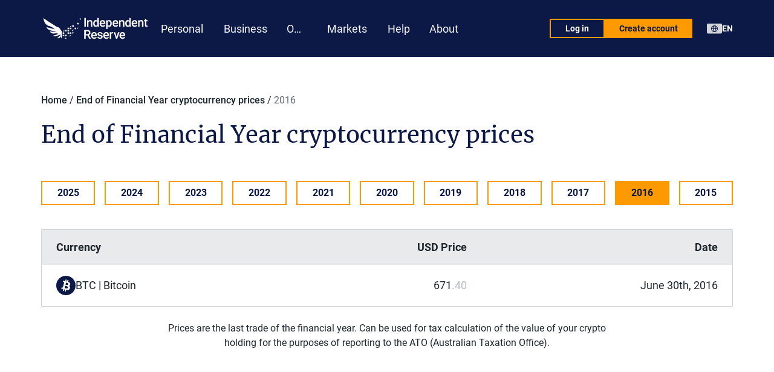

--- FILE ---
content_type: text/html; charset=utf-8
request_url: https://www.independentreserve.com/eofy/2016
body_size: 24440
content:
<!DOCTYPE html><html prefix="og: https://ogp.me/ns#" lang="en" data-beasties-container><head><meta charset="utf-8"><meta name="viewport" content="width=device-width"><title>End of Financial Year 2015/2016 Cryptocurrency Prices | Independent Reserve</title><link rel="canonical" href="https://www.independentreserve.com/eofy/2016"><link rel="alternate" href="https://www.independentreserve.com/au/eofy/2016" hreflang="x-default"><link rel="alternate" href="https://www.independentreserve.com/au/eofy/2016" hreflang="en-AU"><link rel="alternate" href="https://www.independentreserve.com/nz/eofy/2016" hreflang="en-NZ"><link rel="alternate" href="https://www.independentreserve.com/eofy/2016" hreflang="en"><meta name="description" content="View the last price for cryptocurrencies listed on Independent Reserve as at they were at the end of the financial year 2015/2016."><meta name="robots" content="index, follow"><meta property="og:title" content="End of Financial Year 2015/2016 Cryptocurrency Prices"><meta property="og:type" content="website"><meta property="og:url" content="https://www.independentreserve.com/eofy/2016"><meta property="og:description" content="View the last price for cryptocurrencies listed on Independent Reserve as at they were at the end of the financial year 2015/2016."><meta property="og:locale" content="en_AU"><meta property="og:site_name" content="Independent Reserve"><meta property="og:image:url" content="https://www.independentreserve.com/preview/default.png"><meta property="og:image:type" content="image/png"><meta property="og:image:width" content="1200"><meta property="og:image:height" content="630"><meta name="twitter:card" content="summary_large_image"><meta name="twitter:site" content="@indepreserve"><meta name="twitter:title" content="End of Financial Year 2015/2016 Cryptocurrency Prices"><meta name="twitter:image" content="https://www.independentreserve.com/preview/default.png"><meta name="twitter:description" content="View the last price for cryptocurrencies listed on Independent Reserve as at they were at the end of the financial year 2015/2016."><script>!function(e,t,a,n){e[n]=e[n]||[],e[n].push({"gtm.start":(new Date).getTime(),event:"gtm.js"});var g=t.getElementsByTagName(a)[0],m=t.createElement(a);m.async=!0,m.src="https://www.googletagmanager.com/gtm.js?id=GTM-W9BDRT8",g.parentNode.insertBefore(m,g)}(window,document,"script","dataLayer");</script><link rel="apple-touch-icon" sizes="180x180" href="/favicons/apple-touch-icon.png"><link rel="icon" type="image/png" sizes="32x32" href="/favicons/favicon-32x32.png"><link rel="icon" type="image/png" sizes="16x16" href="/favicons/favicon-16x16.png"><link rel="mask-icon" href="/favicons/safari-pinned-tab.svg" color="#0c1846"><link rel="icon shortcut" href="/favicons/favicon.ico"><meta name="msapplication-TileColor" content="#0c1846"><meta name="msapplication-config" content="/favicons/browserconfig.xml"><meta name="theme-color" content="#0c1846"><link rel="manifest" href="/manifest.webmanifest"><link rel="sitemap" href="/sitemap-index.xml"><meta name="format-detection" content="telephone=no"><meta name="format-detection" content="address=no"><meta name="apple-mobile-web-app-capable" content="yes"><meta name="mobile-web-app-capable" content="yes"><meta name="apple-mobile-web-app-status-bar-style" content="black"><meta name="google-site-verification" content="mUI1Cenew45LlzveltBAG_ceSOCYYAvDA1zCyMW35Jo"><meta name="gitHead" content="f5d26a05d3cbb9d645604aa8197deef9398fc10a"><meta name="ir:instance" content="prod"><meta name="mode" content="prod"><meta name="region" content="global"><style>@font-face{font-display:swap;font-family:Merriweather;font-style:normal;font-weight:300;src:local("Merriweather Light"),local("Merriweather-Light"),url(/_astro/merriweather-300.CUvwIZlH.woff2) format("woff2"),url(/_astro/merriweather-300.B99D7D9N.woff) format("woff")}@font-face{font-display:swap;font-family:Merriweather;font-style:italic;font-weight:300;src:local("Merriweather Light Italic"),local("Merriweather-Light-Italic"),url(/_astro/merriweather-300-italic.BVRA7eaA.woff2) format("woff2"),url(/_astro/merriweather-300-italic.BXG88Q2Z.woff) format("woff")}@font-face{font-display:swap;font-family:Merriweather;font-style:normal;font-weight:400;src:local("Merriweather Regular"),local("Merriweather-Regular"),url(/_astro/merriweather-400.DRzW0Yhm.woff2) format("woff2"),url(/_astro/merriweather-400.cYZ6S5uD.woff) format("woff")}@font-face{font-display:swap;font-family:Merriweather;font-style:italic;font-weight:400;src:local("Merriweather Italic"),local("Merriweather-Italic"),url(/_astro/merriweather-400-italic.Z_KAH8w2.woff2) format("woff2"),url(/_astro/merriweather-400-italic.CNdQAslf.woff) format("woff")}@font-face{font-display:swap;font-family:Merriweather;font-style:normal;font-weight:700;src:local("Merriweather Bold"),local("Merriweather-Bold"),url(/_astro/merriweather-700.BGRhKOGy.woff2) format("woff2"),url(/_astro/merriweather-700.B4v8ahzI.woff) format("woff")}@font-face{font-family:Roboto;font-style:normal;font-weight:400;src:local("Roboto"),local("Roboto-Regular"),url(/_astro/roboto-400.BLJ8WAw_.woff2) format("woff2"),url(/_astro/roboto-400.gAMVWhvX.woff) format("woff")}@font-face{font-family:Roboto;font-style:italic;font-weight:400;src:local("Roboto Italic"),local("Roboto-Italic"),url(/_astro/roboto-400-italic.CZ0W8DUq.woff2) format("woff2"),url(/_astro/roboto-400-italic.9QKcL7J6.woff) format("woff")}@font-face{font-family:Roboto;font-style:normal;font-weight:500;src:local("Roboto Medium"),local("Roboto-Medium"),url(/_astro/roboto-500.DKe-MFq0.woff2) format("woff2"),url(/_astro/roboto-500.DsxnuXHA.woff) format("woff")}@font-face{font-family:Roboto;font-style:italic;font-weight:500;src:local("Roboto Medium Italic"),local("Roboto-MediumItalic"),url(/_astro/roboto-500-italic.DWxtFNmX.woff2) format("woff2"),url(/_astro/roboto-500-italic.93SYqtWy.woff) format("woff")}@font-face{font-family:Roboto;font-style:normal;font-weight:700;src:local("Roboto Bold"),local("Roboto-Bold"),url(/_astro/roboto-700.BejlJAwu.woff2) format("woff2"),url(/_astro/roboto-700.CWlg50QX.woff) format("woff")}@font-face{font-family:Roboto;font-style:italic;font-weight:700;src:local("Roboto Bold Italic"),local("Roboto-BoldItalic"),url(/_astro/roboto-700-italic.Bz8Y6QsH.woff2) format("woff2"),url(/_astro/roboto-700-italic.D1bFknZZ.woff) format("woff")}@font-face{font-display:swap;font-family:Noto Sans SC;font-style:normal;font-weight:100;src:url(/_astro/noto-sans-sc-100.z1BuToC9.woff2) format("woff2"),url(/_astro/noto-sans-sc-100.BOM8Jnf1.ttf) format("truetype")}@font-face{font-display:swap;font-family:Noto Sans SC;font-style:normal;font-weight:200;src:url(/_astro/noto-sans-sc-200.zdWzE3tL.woff2) format("woff2"),url(/_astro/noto-sans-sc-200.D21D260l.ttf) format("truetype")}@font-face{font-display:swap;font-family:Noto Sans SC;font-style:normal;font-weight:300;src:url(/_astro/noto-sans-sc-300.DaPOqPeM.woff2) format("woff2"),url(/_astro/noto-sans-sc-300.6NClqiK8.ttf) format("truetype")}@font-face{font-display:swap;font-family:Noto Sans SC;font-style:normal;font-weight:400;src:url(/_astro/noto-sans-sc-400.CwYvRTAl.woff2) format("woff2"),url(/_astro/noto-sans-sc-400.CT1hGnJU.ttf) format("truetype")}@font-face{font-display:swap;font-family:Noto Sans SC;font-style:normal;font-weight:500;src:url(/_astro/noto-sans-sc-500.BbrXi5mL.woff2) format("woff2"),url(/_astro/noto-sans-sc-500.qPPapdOO.ttf) format("truetype")}@font-face{font-display:swap;font-family:Noto Sans SC;font-style:normal;font-weight:600;src:url(/_astro/noto-sans-sc-600.Bu1Nw5OE.woff2) format("woff2"),url(/_astro/noto-sans-sc-600.B-Zazh5M.ttf) format("truetype")}@font-face{font-display:swap;font-family:Noto Sans SC;font-style:normal;font-weight:700;src:url(/_astro/noto-sans-sc-700.D7R22TRj.woff2) format("woff2"),url(/_astro/noto-sans-sc-700.CR-eKlyE.ttf) format("truetype")}@font-face{font-display:swap;font-family:Noto Sans SC;font-style:normal;font-weight:800;src:url(/_astro/noto-sans-sc-800.b3ocuFak.woff2) format("woff2"),url(/_astro/noto-sans-sc-800.DuWQ-zuZ.ttf) format("truetype")}@font-face{font-display:swap;font-family:Noto Sans SC;font-style:normal;font-weight:900;src:url(/_astro/noto-sans-sc-900.afF6XXq_.woff2) format("woff2"),url(/_astro/noto-sans-sc-900.oezltuAB.ttf) format("truetype")}:root{--ui-100:#fff;--ui-200:#f7f8f9;--ui-300:#e9eaeb;--ui-400:#d3d4d8;--ui-500:#b6bbc4;--ui-600:#5f6873;--ui-700:#1e272e;--color-orange:#fe9a01;--color-dark-orange:#d58001;--color-navy-blue:#0c1846;--color-light-blue:#7a90d2;--color-light-gray:#eff1f7;--color-light-grey:var(--color-light-gray);--color-black:var(--ui-700);--color-dark-gray:var(--ui-600);--color-dark-grey:var(--color-dark-gray);--color-gray:var(--ui-500);--color-grey:var(--color-gray);--color-white:var(--ui-100);--color-disabled:var(--ui-500);--text-primary:var(--ui-700);--text-secondary:#3e4543;--text-light-gray:var(--ui-500);--text-light-grey:var(--text-light-gray);--text-gray:var(--ui-600);--text-grey:var(--text-gray);--system-color-success:#10a210;--system-color-success-secondary:#e9fff3;--system-color-error:#ff3d00;--system-color-error-secondary:#ffe9e9;--system-color-warning:var(--color-orange);--system-color-neutral:var(--ui-600);--font-roboto:"Roboto","Arial","Helvetica Neue","Helvetica","Arimo",sans-serif;--font-merriweather:"Merriweather","Georgia","Times","Times New Roman","Tinos",serif;--font-mono:"Consolas","Andale Mono WT","Andale Mono","Lucida Console","Lucida Sans Typewriter","DejaVu Sans Mono","Bitstream Vera Sans Mono","Liberation Mono","Nimbus Mono L","Monaco","Courier New","Courier",monospace;--font-system-mono:"ui-monospace","SFMono-Regular","SF Mono","Menlo","Consolas","Liberation Mono",monospace;--font-noto-sans-tc:"Noto Sans TC","Noto Sans CJK TC","Arial","sans-serif";--font-noto-sans-sc:"Noto Sans SC","Noto Sans CJK TC","Arial","sans-serif";--font-primary:var(--font-roboto);--font-secondary:var(--font-merriweather);--body-line-height:1.5;--body-background-color:var(--ui-100);--link-color:var(--color-dark-orange);--link-hover-color:var(--color-orange);--content-h1-font-size-md:38px;--content-h1-font-size-sm:34px;--content-h1-font-size-xs:28px;--content-h2-font-size-md:34px;--content-h2-font-size-sm:28px;--content-h2-font-size-xs:24px;--content-h3-font-size-md:24px;--content-h3-font-size-sm:20px;--content-h3-font-size-xs:18px;--content-h4-font-size-md:20px;--content-h4-font-size-sm:16px;--content-h4-font-size-xs:16px;--content-vertical-spacing:1.5rem;--breakpoint-xl:1144px;--breakpoint-lg:1024px;--breakpoint-md:768px;--breakpoint-sm:640px;--breakpoint-xs:340px;--z-index-max:9999;--z-index-min:-9999;--z-index-overlays:1900;--z-index-modal:1800;--z-index-header:1700;--z-index-drawer:1600;--z-index-backdrop:1500;--z-index-fixed:1400;--z-index-sticky:1300;--z-index-dropdown:1200;--z-index-floating:1100;--z-index-footer:1000;--z-index-0:0;--z-index-1:10;--z-index-2:20;--z-index-3:30;--z-index-4:40;--z-index-5:50;--padding-x-mobile:24px;--padding-x-desktop:32px;--shade-15:#00000026;--shade-30:#0000004d;--shade-50:#00000080;--shade-70:#000000b3;--highlight-15:#ffffff26;--highlight-30:#ffffff4d;--highlight-50:#ffffff80;--highlight-70:#ffffffb3}html{line-height:1.15}body{margin:0}main{display:block}h1{font-size:2em;margin:.67em 0}a{background-color:initial}img{border-style:none}button,select{font-family:inherit;font-size:100%;line-height:1.15;margin:0}button{overflow:visible}button,select{text-transform:none}[type=button],button{-webkit-appearance:button}[type=button]::-moz-focus-inner,button::-moz-focus-inner{border-style:none;padding:0}[type=button]:-moz-focusring,button:-moz-focusring{outline:1px dotted ButtonText}[hidden]{display:none}html{font-family:var(--font-primary);height:100%;line-height:var(--body-line-height);-webkit-text-size-adjust:100%;text-size-adjust:100%;font-feature-settings:normal;text-rendering:optimizeLegibility;-webkit-font-smoothing:antialiased;-moz-osx-font-smoothing:grayscale}body{background-color:var(--body-background-color);color:var(--text-primary)}body,html{height:100%}a,button{transition:all 125ms cubic-bezier(.4,0,.2,1)}button{background:#0000;background-image:none;border:#0000;color:inherit;cursor:pointer;font-weight:400;line-height:normal;padding:0;text-align:center;touch-action:manipulation;-webkit-user-select:none;user-select:none;white-space:nowrap}h1,h2,h3{color:inherit;font-family:var(--font-secondary)}a{color:var(--link-color);font-weight:500;text-decoration:underline}a:hover{color:var(--link-hover-color);text-decoration:none}img{height:auto;max-width:100%}p{margin-bottom:var(--content-vertical-spacing);margin-top:var(--content-vertical-spacing)}p:first-child{margin-top:0}p:last-child{margin-bottom:0}table{border-collapse:collapse;text-align:left;width:100%}.sr-only{border-width:0;height:1px;margin:-1px;overflow:hidden;padding:0;position:absolute;white-space:nowrap;width:1px;clip:rect(0,0,0,0)}.logo{display:flex;flex-shrink:0}.main-menu-link{position:relative}.main-menu-link,.main-menu-link:visited{align-items:center;display:flex;font-weight:400;gap:12px;outline:none;padding:10px 12px;text-decoration:none}.main-menu-link:before,.main-menu-link:visited:before{background-color:var(--color-orange);bottom:0;display:block;height:100%;left:0;position:absolute;top:0;width:6px}.main-menu-link:focus,.main-menu-link:hover{background:#ffffff26}.main-menu-link__title{align-items:center;color:var(--color-orange);display:flex;font-size:18px;line-height:144%;overflow:hidden;text-overflow:ellipsis;white-space:nowrap}.main-menu-link:focus .main-menu-link__title:before,.main-menu-link:hover .main-menu-link__title:before{background-color:var(--color-navy-blue)!important}.main-menu-dropdown-items{margin:0;padding:0}.main-menu-dropdown-items__item{list-style:none;padding:0}.main-menu-dropdown{align-items:flex-start;display:grid;gap:24px;grid-template-columns:repeat(4,1fr);padding-bottom:48px;padding-top:48px}.main-menu-dropdown__items{margin:0;padding:0}.main-menu-dropdown--cols-4{grid-template-columns:repeat(4,1fr)}.menu-market-table--theme-desktop .menu-market-table__actions,.menu-market-table--theme-mobile .menu-market-table__actions{gap:8px}.menu-market-table--theme-desktop .menu-market-table__action,.menu-market-table--theme-desktop .menu-market-table__action:visited{font-size:14px;font-weight:700;height:32px;min-width:72px;padding:8px 24px}.menu-market-table--theme-mobile .menu-market-table__action,.menu-market-table--theme-mobile .menu-market-table__action:visited{font-size:12px;font-weight:700;height:26px;min-width:62px;padding:6px 20px}.menu-market-table--theme-desktop .menu-market-table__cell{border-bottom:1px solid var(--color-light-blue);padding:16px}.menu-market-table--theme-desktop .menu-market-table__cell--price{color:var(--color-orange);font-size:14px;font-weight:500}.menu-market-table--theme-desktop .menu-market-table__cell--actions{width:152px}.menu-market-table--theme-mobile .menu-market-table__cell{padding:16px 10px}.menu-market-table--theme-mobile .menu-market-table__cell--currency{padding-left:0;width:80%}.menu-market-table--theme-mobile .menu-market-table__cell--price{display:none}.menu-market-table--theme-mobile .menu-market-table__cell--actions{padding-right:0}.menu-market-table--theme-desktop .menu-market-table__row:hover .menu-market-table__cell{background:#ffffff26}.menu-market-table--theme-desktop .menu-market-table__icon-wrapper{height:32px;width:32px}.menu-market-table--theme-desktop .menu-market-table__icon,.menu-market-table--theme-mobile .menu-market-table__icon-wrapper{height:24px;width:24px}.menu-market-table--theme-mobile .menu-market-table__icon{height:18px;width:18px}.menu-market-table--theme-desktop .menu-market-table__currency,.menu-market-table--theme-desktop .menu-market-table__currency:hover,.menu-market-table--theme-desktop .menu-market-table__currency:visited{color:var(--ui-100);gap:12px}.menu-market-table--theme-mobile .menu-market-table__currency,.menu-market-table--theme-mobile .menu-market-table__currency:hover,.menu-market-table--theme-mobile .menu-market-table__currency:visited{color:var(--color-orange);gap:8px}.menu-market-table--theme-desktop .menu-market-table__currency-info{align-items:baseline;display:flex;gap:8px}.menu-market-table--theme-desktop .menu-market-table__currency-name{color:var(--color-orange);font-size:18px;font-weight:700}.menu-market-table--theme-mobile .menu-market-table__currency-name{display:none}.menu-market-table--theme-desktop .menu-market-table__currency-ticker{color:var(--ui-100);font-size:14px;font-weight:500}.menu-market-table--theme-mobile .menu-market-table__currency-ticker{color:var(--color-orange);flex-shrink:0;font-size:16px;font-weight:700;white-space:nowrap}@media(min-width:490px){.menu-market-table--theme-mobile .menu-market-table__cell--price{display:table-cell;white-space:nowrap}.menu-market-table--theme-mobile .menu-market-table__cell--actions{width:134px}}.main-menu{height:100%}.main-menu__list{align-items:stretch;display:flex;height:100%;margin:0;padding:0}.main-menu__item{line-height:normal;list-style:none;padding:0}.main-menu__item:last-child{margin-right:0}.main-menu__link,.main-menu__link:hover,.main-menu__link:visited{align-items:center;background:#0000;border:none;box-sizing:border-box;color:var(--ui-200);cursor:pointer;display:flex;font-size:18px;font-weight:400;height:100%;justify-content:center;line-height:21px;padding:6px 10px;position:relative;text-decoration:none}.main-menu__link:hover{color:var(--ui-100)}.main-menu__link-container{position:relative;text-align:center}.main-menu__invisible{display:block;font-weight:700;opacity:0;visibility:hidden;white-space:nowrap}.main-menu__visible{left:0;overflow:hidden;position:absolute;right:0;text-overflow:ellipsis;top:0;white-space:nowrap}.main-menu__submenu{background-color:var(--color-navy-blue);border-top:1px solid var(--color-light-blue);box-sizing:border-box;left:0;max-height:80vh;opacity:0;position:absolute!important;right:0;top:100%;transition:all 125ms ease-in-out;transition-property:opacity,visibility;visibility:hidden;will-change:opacity,visibility;z-index:var(--z-index-2)}.main-menu__submenu:after{bottom:100%;content:"";cursor:pointer;display:block;height:32px;left:0;position:absolute;width:100%}@media(min-width:1142px){.main-menu__link,.main-menu__link:hover,.main-menu__link:visited{padding:6px 16px}}.mobile-menu-trigger{display:flex;padding:24px}.mobile-menu-trigger__icon{color:var(--color-white);height:20px;width:20px}.mobile-menu-trigger__icon--menu{display:block}.mobile-menu-trigger__icon--close{display:none}.region-language-selector{align-items:center;color:var(--color-white);display:flex;font-weight:700;gap:8px;padding:8px 0}.header{background:var(--color-navy-blue);position:relative;z-index:var(--z-index-header)}.header__container{align-items:center;display:flex;gap:32px;height:94px;justify-content:space-between}.header__left{align-self:stretch;gap:16px}.header__left,.header__right{align-items:center;display:flex}.header__logo{height:auto;width:180px}.header__main-menu{align-self:stretch;display:none}.header__mobile-controls{align-items:center;display:flex;gap:12px;margin-left:auto;position:absolute;right:0}.header__buttons{display:none}.header__region{display:none;font-size:14px;margin-left:24px}@media(min-width:992px){.header__container{gap:16px}.header__main-menu{display:block}.header__menu-trigger,.header__mobile-controls{display:none!important}.header__buttons{align-items:center;display:flex;gap:16px}.header__region{display:flex}}@media(min-width:1142px){.header__left{gap:32px}}.footer-menu{margin:0;padding:0}.footer-menu__item{list-style:none;margin:0 0 10px;padding:0}.footer-menu__item:last-child{margin-bottom:0}.footer-menu__link,.footer-menu__link:visited{color:var(--ui-500);display:block;font-size:14px;line-height:normal;text-decoration:none}.footer-menu__link:hover{color:var(--ui-100);text-decoration:underline!important}.social-links{align-items:center;display:flex;gap:20px;line-height:1}.social-links__icon{color:inherit}.social-links--theme-footer{display:grid;gap:20px;grid-template-columns:repeat(auto-fill,minmax(24px,1fr))}.social-links--theme-footer .social-links__icon{height:28px;width:28px}.social-links--theme-footer .social-links__link,.social-links--theme-footer .social-links__link:visited{color:var(--ui-500);display:flex;height:28px;text-decoration:none;width:28px}.social-links--theme-footer .social-links__link:hover{color:var(--ui-100)}.social-links--theme-mobile-menu{display:flex;gap:16px;justify-content:space-between}.social-links--theme-mobile-menu .social-links__icon{height:24px;width:24px}.social-links--theme-mobile-menu .social-links__link,.social-links--theme-mobile-menu .social-links__link:visited{color:var(--ui-100);display:flex;text-decoration:none}.social-links--theme-mobile-menu .social-links__link:hover{color:var(--ui-500)}@media(min-width:768px){.social-links--theme-footer{gap:12px}.social-links--theme-footer .social-links__icon,.social-links--theme-footer .social-links__link,.social-links--theme-footer .social-links__link:visited{height:24px;width:24px}}.footer-start-trading__title{color:var(--ui-100);font-family:var(--font-primary);font-size:34px;font-weight:700;margin:0 0 24px}.footer-start-trading__buttons{align-items:center;display:flex;gap:8px}.footer-start-trading__button{height:34px;width:148px}.footer-menu-group__title{color:var(--ui-100);font-family:var(--font-primary);font-size:18px;font-weight:700;margin:0 0 12px;text-transform:uppercase}@media(max-width:1060px){.footer-menu-group__title{font-size:16px}}.footer-bottom-menu{align-items:center;display:inline-flex;flex-wrap:wrap;gap:10px 24px;margin:0;padding:0}.footer-bottom-menu__item{font-size:12px;font-weight:700;list-style:none;margin:0;padding:0}.footer-bottom-menu__item:last-child{margin-right:0}.footer-bottom-menu__link,.footer-bottom-menu__link:hover,.footer-bottom-menu__link:visited{color:var(--ui-500);text-decoration:none}.footer-bottom-menu__link:hover{color:var(--ui-100);text-decoration:underline}.footer-logotypes{align-items:center;display:grid;gap:16px;grid-template-columns:repeat(4,minmax(60px,90px))}.footer-logotypes__item{max-height:30px;width:auto}@media(min-width:1142px){.footer-logotypes{grid-template-columns:repeat(3,minmax(60px,90px))}}.footer-certified{align-items:center;display:grid;gap:16px;grid-auto-columns:minmax(0,90px);grid-auto-flow:column}.footer-certified__item{max-height:30px;width:auto}.footer-disclaimer{color:var(--text-light-gray);display:flex;flex-direction:column;font-size:10px;gap:10px;line-height:1.4}@media(min-width:768px){.footer-disclaimer{color:var(--ui-100);display:grid;gap:24px;grid-template-columns:minmax(330px,1fr) auto}}@media(min-width:1142px){.footer-disclaimer{gap:32px}}.footer-wechat__title{color:var(--ui-100);font-family:var(--font-primary);font-size:14px;font-weight:500;margin:0 0 12px}.footer-wechat__qrcode{line-height:1px}.footer{background:var(--color-navy-blue);color:var(--ui-100)}.footer__container{padding-bottom:24px;padding-top:48px}.footer--region-global .footer__top{border-bottom:1px solid var(--color-light-blue);display:grid;gap:32px 24px;grid-template-areas:"start-trading start-trading" "region        region" "trade         help" "about         help" "social        social" "certified     certified" "austrac       austrac";grid-template-columns:repeat(2,1fr);padding-bottom:48px}.footer__group--start-trading{grid-area:start-trading}.footer__group--trade{grid-area:trade}.footer__group--help{grid-area:help}.footer__group--region{align-items:center;display:flex;font-size:14px;grid-area:region}.footer__group--social{grid-area:social}.footer__group--certified{grid-area:certified}.footer__group--members-of{grid-area:members-of}.footer--region-global .footer__bottom{align-items:flex-start;display:flex;flex-direction:column;gap:32px 0;padding:20px 0;text-align:left}.footer__region-label{font-family:var(--font-primary);font-size:14px;font-weight:500;margin-right:8px}.footer__logo{grid-area:logo}.footer__copyright{color:var(--ui-500);flex-shrink:0;font-size:12px;grid-area:copyright}.footer__bottom-menu{flex:1;grid-area:bottom-menu}.footer__disclaimer{padding-top:24px}@media(min-width:640px){.footer__container{padding-bottom:24px;padding-top:70px}}@media(min-width:768px){.footer--region-global .footer__top{gap:32px 24px;grid-template-areas:"start-trading trade     help" "start-trading trade     help" "region        about     help" "region        social    social" "region        certified certified" "region        austrac   austrac";grid-template-columns:minmax(330px,1fr) repeat(2,minmax(150px,1fr))}.footer__group--region{align-self:start}.footer--region-global .footer__bottom{align-items:end;display:grid;gap:0 24px;grid-template-areas:"logo copyright" "logo bottom-menu";grid-template-columns:330px auto;padding:20px 0}}@media(min-width:992px){.footer--region-global .footer__top{gap:32px 24px;grid-template-areas:"start-trading trade   help" "start-trading trade   help" "region        about   help" "region        social  certified" "region        austrac austrac";grid-template-columns:minmax(330px,1fr) repeat(2,minmax(150px,1fr))}.footer--region-global .footer__bottom{text-align:right}}@media(min-width:1142px){.footer--region-global .footer__top{gap:32px;grid-template-areas:"start-trading trade help social" "start-trading trade help certified" "region        about help austrac";grid-template-columns:minmax(330px,1fr) repeat(2,minmax(200px,1fr)) minmax(250px,1fr)}.footer__group--region{align-self:end}.footer--region-global .footer__bottom{gap:0 32px}}.page{display:flex;flex-direction:column;height:100%;padding-top:94px}.page__footer,.page__header{flex:none}.page__header{left:0;position:fixed;right:0;top:0;z-index:var(--z-index-header)}.page__content{flex:1 0 auto;flex-shrink:0;width:100%}.page__content:after{content:" ";display:block;height:0;visibility:hidden}.page__footer{position:relative;z-index:var(--z-index-footer)}@media(min-width:992px){.page{padding-top:0}.page__header{position:static}}.drawer{--transform-translate-y:0;--transform-translate-x:0}.drawer__backdrop{animation:fade-in .3s cubic-bezier(0,0,.2,1);background:var(--color-navy-blue);inset:0;margin:0;opacity:0;visibility:hidden;will-change:opacity;z-index:var(--z-index-backdrop)}.drawer__backdrop,.drawer__content{position:fixed;transition:all .3s cubic-bezier(.4,0,.2,1)}.drawer__content{background:#fff;box-sizing:border-box;inset:var(--drawer-offset-top,0) var(--drawer-offset-right,0) var(--drawer-offset-bottom,0) var(--drawer-offset-left,0);overflow:auto;transform:translate(var(--transform-translate-x),var(--transform-translate-y));z-index:var(--z-index-drawer);-webkit-overflow-scrolling:touch;will-change:transform}.drawer--position-right{--transform-translate-x:100%}.drawer--position-right .drawer__content{height:100%;left:auto;width:320px}.drawer--theme-mobile-menu.drawer--position-right .drawer__content{background-color:var(--color-navy-blue);box-shadow:-7px 4px 25px #0c1d3b40;max-width:none;min-width:288px;padding-top:68px;width:100%}@keyframes fade-in{0%{opacity:0}to{opacity:1}}@media(min-width:640px){.drawer--theme-mobile-menu.drawer--position-right .drawer__content{max-width:500px;width:75%}}@media(min-width:992px){.drawer--theme-mobile-menu.drawer--position-right .drawer__content{padding-top:94px}}.mobile-menu-submenu-items{margin:0;padding:0}.mobile-menu-submenu-items__item{list-style:none;margin-bottom:4px;padding:0}.mobile-menu-submenu-items__item:last-child{margin-bottom:0}.mobile-menu-submenu-items__link,.mobile-menu-submenu-items__link:visited{align-items:center;color:var(--color-orange);display:flex;font-size:18px;font-weight:400;gap:10px;height:32px;line-height:178%;min-width:0;outline:none;padding:6px 10px;position:relative;text-decoration:none}.mobile-menu-submenu-items__link:before,.mobile-menu-submenu-items__link:visited:before{background-color:var(--color-orange);bottom:0;display:block;height:100%;left:0;margin-right:8px;position:absolute;top:0;width:4px}.mobile-menu-submenu-items__link:focus,.mobile-menu-submenu-items__link:hover{background:#ffffff26}.mobile-menu-submenu-items span{line-height:1;overflow:hidden;text-overflow:ellipsis;white-space:nowrap}.mobile-menu-submenu__group{margin-bottom:12px}.mobile-menu-submenu__group:last-child{margin-bottom:0}.mobile-menu-submenu__items{margin:0;padding:0}.mobile-menu-submenu__title{border-bottom:1px solid var(--color-light-blue);color:var(--color-white);font-family:var(--font-primary);font-size:18px;font-weight:500;margin:0 0 16px;padding:8px 0}.mobile-menu__list{margin:0;padding:0}.mobile-menu__item{line-height:normal;list-style:none;margin-bottom:6px;padding:0;position:relative}.mobile-menu__item:last-child{margin-right:0}.mobile-menu__link,.mobile-menu__link:hover,.mobile-menu__link:visited{background:#0000;border:none;border-radius:3px;box-sizing:border-box;color:var(--color-orange);cursor:pointer;display:flex;font-size:20px;font-weight:700;justify-content:space-between;line-height:32px;padding:9px 24px;text-decoration:none;width:100%}.mobile-menu__submenu{box-sizing:border-box;display:none;margin-bottom:16px;overflow-x:hidden;padding:0 32px 0 40px}.mobile-menu__item.has-submenu .mobile-menu__link{align-items:center;display:flex}.mobile-menu__item.has-submenu .mobile-menu__link:after{background:url("data:image/svg+xml;charset=utf-8,%3Csvg xmlns='http://www.w3.org/2000/svg' width='20' height='21'%3E%3Cpath fill='%23fe9a01' d='M15.68 9.15a1 1 0 1 0-1.36-1.46zm-10-1.46a1 1 0 1 0-1.36 1.46L5.68 7.7ZM10 13.1l-.68.73a1 1 0 0 0 1.36 0zm4.32-5.4-5 4.67 1.36 1.46 5-4.67zm-3.64 4.67-5-4.67-1.36 1.46 5 4.67z'/%3E%3C/svg%3E") 50% no-repeat;content:"";display:block;height:20px;margin-left:24px;transform-origin:center;transition:all 125ms ease-in-out;width:20px}.region-language-menu{list-style:none;margin:0;padding:0}.region-language-menu--theme-modal .region-language-menu__item{margin:0 0 16px;padding:0}.region-language-menu--theme-modal .region-language-menu__button,.region-language-menu--theme-modal .region-language-menu__button:visited{align-items:center;box-sizing:initial;color:var(--text-primary);display:flex;font-size:16px;font-weight:500;gap:10px;height:24px;padding:6px;text-decoration:none;width:100%}.region-language-menu--theme-modal .region-language-menu__button:hover{background-color:var(--color-light-gray);color:var(--text-primary)}.region-language-menu--theme-modal .region-language-menu__button--active{background-color:var(--color-light-gray)}.region-language-menu--theme-modal .region-language-menu__button--active:after{background:url("data:image/svg+xml;charset=utf-8,%3Csvg xmlns='http://www.w3.org/2000/svg' width='16' height='16' fill='none'%3E%3Cpath fill='%23fe9a01' d='M6.042 12.496 2 8.476l1.063-1.084 2.979 2.98 6.77-6.75 1.063 1.062z'/%3E%3C/svg%3E") no-repeat 50%;content:"";display:block;height:16px;margin-left:24px;width:16px}.region-language-menu--theme-mobile-menu .region-language-menu__item{list-style:none;margin-bottom:4px;padding:0}.region-language-menu--theme-mobile-menu .region-language-menu__item:last-child{margin-bottom:0}.region-language-menu--theme-mobile-menu{list-style:none;margin:0;padding:0 0 0 12px}.region-language-menu--theme-mobile-menu .region-language-menu__button,.region-language-menu--theme-mobile-menu .region-language-menu__button:visited{align-items:center;color:var(--color-orange);display:flex;font-size:18px;font-weight:500;gap:16px;height:44px;line-height:178%;min-width:0;outline:none;padding:6px 10px;position:relative;text-decoration:none;width:100%}.region-language-menu--theme-mobile-menu .region-language-menu__button:before,.region-language-menu--theme-mobile-menu .region-language-menu__button:visited:before{background-color:var(--color-orange);bottom:0;display:block;height:100%;left:0;margin-right:8px;position:absolute;top:0;width:4px}.region-language-menu--theme-mobile-menu .region-language-menu__button:focus,.region-language-menu--theme-mobile-menu .region-language-menu__button:hover{background:#ffffff26}.region-language-menu--theme-mobile-menu .region-language-menu__button--active,.region-language-menu--theme-mobile-menu .region-language-menu__button--active:visited{background:#ffffff26;color:var(--color-orange)}.region-language-menu--theme-mobile-menu .region-language-menu__button--active:before{content:""}@media(min-width:768px){.region-language-menu--theme-modal{column-count:2;column-gap:32px}.region-language-menu--theme-modal .region-language-menu__item{min-width:220px}}.mobile-menu-region-language-selector__trigger{align-items:center;box-sizing:border-box;display:flex;gap:24px;justify-content:space-between;padding:8px 24px;width:100%}.mobile-menu-region-language-selector__trigger:after{background:url("data:image/svg+xml;charset=utf-8,%3Csvg xmlns='http://www.w3.org/2000/svg' width='20' height='21'%3E%3Cpath fill='%23fe9a01' d='M15.68 9.15a1 1 0 1 0-1.36-1.46zm-10-1.46a1 1 0 1 0-1.36 1.46L5.68 7.7ZM10 13.1l-.68.73a1 1 0 0 0 1.36 0zm4.32-5.4-5 4.67 1.36 1.46 5-4.67zm-3.64 4.67-5-4.67-1.36 1.46 5 4.67z'/%3E%3C/svg%3E") 50% no-repeat;content:"";display:block;height:20px;margin-left:24px;transform-origin:center;transition:all 125ms ease-in-out;width:20px}.mobile-menu-region-language-selector__content{align-items:center;color:var(--color-white);display:flex;font-family:var(--font-primary);font-size:18px;font-weight:700;gap:8px}.mobile-menu-region-language-selector__label{color:var(--color-orange);font-size:20px}.mobile-menu-region-language-selector__region{align-items:center;display:flex;gap:10px;padding:8px}.mobile-menu-region-language-selector__name{font-size:18px}.mobile-menu-region-language-selector__title{border-bottom:1px solid var(--color-light-blue);color:var(--color-white);font-family:var(--font-primary);font-size:18px;font-weight:500;margin:0 0 16px;padding:8px 0}.mobile-menu-region-language-selector__items{display:none;padding:0 24px}.mobile-menu-drawer{box-sizing:border-box;color:var(--ui-100);display:flex;flex-direction:column;gap:48px;min-height:100%;padding:32px 0}.mobile-menu-drawer__region{margin-top:auto}.mobile-menu-drawer__actions{display:grid;gap:12px;grid-template-columns:repeat(2,1fr);padding:0 24px}.mobile-menu-drawer__social{padding:0 24px}.main-menu-backdrop{background:var(--color-navy-blue);height:100%;left:0;opacity:0;position:fixed;top:0;transition:all .1s linear;visibility:hidden;width:100%;z-index:var(--z-index-backdrop)}.region-language-selector-modal__title{color:var(--color-navy-blue);font-size:18px;font-weight:500;margin:0 0 32px}@media(min-width:768px){.region-language-selector-modal__title{font-size:24px;margin-bottom:24px}}</style><link rel="stylesheet" href="/_astro/11th.w_7JsXU2.css" media="print" onload="this.media=&quot;all&quot;"><noscript><link rel="stylesheet" href="/_astro/11th.w_7JsXU2.css"></noscript><style>.container{flex-shrink:0;margin-left:auto;margin-right:auto;max-width:var(--breakpoint-xl);padding-left:var(--padding-x-mobile);padding-right:var(--padding-x-mobile)}.container_fluid{max-width:none}@media(min-width:640px){.container{padding-left:var(--padding-x-desktop);padding-right:var(--padding-x-desktop)}}.content-page{padding-bottom:48px;padding-top:24px}.content-page__container{display:flex;flex-direction:column;gap:32px;position:relative}.content-page__header{margin-bottom:48px}.content-page__body{display:block;flex:1;min-width:0;order:2}.content-page__sidebar{box-sizing:border-box;flex-shrink:0;max-height:100vh;order:1;overflow:hidden auto}.content-page--theme-white{background-color:var(--ui-100)}.content-page--theme-light-gray{background-color:var(--color-light-gray)}@media(min-width:768px){.content-page{padding-bottom:100px;padding-top:60px}}@media(min-width:992px){.content-page__container{align-items:flex-start;flex-direction:row;justify-content:stretch}.content-page__body{order:1}.content-page__sidebar{bottom:24px;max-height:calc(100vh - 48px);order:2;position:sticky;top:24px;width:320px}}.content-page-header__title{color:var(--color-navy-blue);font-family:var(--font-secondary);font-size:var(--content-h1-font-size-xs);font-weight:400;margin:0}.content-page-header__breadcrumbs{margin-bottom:8px}@media(min-width:640px){.content-page-header__title{font-size:var(--content-h1-font-size-sm)}.content-page-header__breadcrumbs{margin-bottom:16px}}@media(min-width:768px){.content-page-header__title{font-size:var(--content-h1-font-size-md)}}.bread-crumbs{margin:0}.bread-crumbs,.bread-crumbs__item{align-items:center;display:flex;padding:0}.bread-crumbs__item{flex-shrink:0;list-style:none;min-width:0}.bread-crumbs__item:after{color:inherit;content:"/";display:block;padding:0 4px}.bread-crumbs__item:last-child:after{content:none}.bread-crumbs__link,.bread-crumbs__link:visited{text-decoration:none}.bread-crumbs__link:hover{text-decoration:underline}.bread-crumbs__item--last{flex-shrink:1}.bread-crumbs__item--last .bread-crumbs__text{overflow:hidden;text-overflow:ellipsis;white-space:nowrap}.bread-crumbs--variant-dark .bread-crumbs__item,.bread-crumbs--variant-dark .bread-crumbs__link,.bread-crumbs--variant-dark .bread-crumbs__link:visited{color:var(--text-primary)}.bread-crumbs--variant-dark .bread-crumbs__link:hover{color:var(--color-navy-blue)}.bread-crumbs--variant-dark .bread-crumbs__text{color:var(--text-gray)}.bread-crumbs--variant-light .bread-crumbs__item,.bread-crumbs--variant-light .bread-crumbs__link,.bread-crumbs--variant-light .bread-crumbs__link:hover,.bread-crumbs--variant-light .bread-crumbs__link:visited{color:var(--ui-100)}.bread-crumbs--variant-light .bread-crumbs__text{color:var(--text-light-gray)}.eofy-table{background:var(--ui-100);border:1px solid var(--ui-400);border-radius:2px;overflow:hidden;position:relative}.eofy-table__table{border-collapse:collapse;margin:0;text-align:left;width:100%}.eofy-table__table td,.eofy-table__table th{padding:22px 16px}.eofy-table__table thead td,.eofy-table__table thead th{background:var(--ui-300);font-size:14px;font-weight:700;line-height:22px;white-space:nowrap}.eofy-table__table tbody td,.eofy-table__table tbody th{font-size:14px;font-weight:400;line-height:22px}.eofy-table__table tbody tr:nth-child(2n) td,.eofy-table__table tbody tr:nth-child(2n) th{background:var(--ui-200)}.eofy-table__date-col,.eofy-table__price-col{text-align:right}.eofy-table__currency{align-items:center;display:flex;gap:10px}.eofy-table__currency-icon{height:24px;width:24px}.eofy-table__currency-label{font-size:16px;line-height:24px}.eofy-table__currency-delemiter,.eofy-table__currency-name{display:none}.eofy-table__currency-ticker{text-transform:uppercase}.eofy-table__price{display:inline-flex}.eofy-table__price-precision{color:var(--ui-500)}@media(min-width:768px){.eofy-table__table td,.eofy-table__table th{padding:18px 24px}.eofy-table__table thead td,.eofy-table__table thead th{font-size:18px;line-height:22px}.eofy-table__table tbody td,.eofy-table__table tbody th{font-size:18px;line-height:26px}.eofy-table__currency-icon{height:32px;width:32px}.eofy-table__currency-label{font-size:18px;line-height:26px}.eofy-table__currency-delemiter,.eofy-table__currency-name{display:inline}}.eofy-year-navigation__switcher{display:none}.eofy-year-navigation__button{border-color:var(--color-orange)!important;color:var(--color-navy-blue);font-weight:700;margin-right:16px;outline:none}.eofy-year-navigation__button.is-active{background-color:var(--color-orange)!important;border-color:var(--color-orange)!important}.eofy-year-navigation__button:last-child{margin-right:0}@media(min-width:992px){.eofy-year-navigation__switcher{align-items:center;display:flex;justify-content:center}.eofy-year-navigation__button{flex:1 0 auto;padding-left:16px;padding-right:16px}.eofy-year-navigation__select{display:none}}@media(min-width:1142px){.eofy-year-navigation__button{font-size:18px;height:42px;line-height:26px;padding-left:16px;padding-right:16px}}.eofy-table-widget__header{margin-bottom:40px}.eofy-table-widget__note{text-align:center}.spinner{display:inline-block}.spinner[hidden]{display:none}.spinner__svg{animation:spinner-rotate 2s linear infinite;color:currentColor}.spinner__circle{animation:spinner-dash 1.5s ease-in-out infinite;stroke:currentColor;stroke-linecap:round}.spinner--color-orange{color:var(--color-orange)}.spinner--color-blue{color:var(--color-navy-blue)}.spinner--color-inherit .spinner__svg{color:inherit}.spinner--size-inherit{height:1.25em;width:1.25em}.spinner--size-md{height:48px;width:48px}@keyframes spinner-rotate{to{transform:rotate(1turn)}}@keyframes spinner-dash{0%{stroke-dasharray:1,150;stroke-dashoffset:0}50%{stroke-dasharray:90,150;stroke-dashoffset:-35}to{stroke-dasharray:90,150;stroke-dashoffset:-124}}.loading-overlay{background-color:#ffffffb3;inset:0;position:absolute;transition:all 125ms ease-in-out;z-index:var(--z-index-2)}.loading-overlay[hidden]{display:block;opacity:0;pointer-events:none;visibility:hidden}.loading-overlay__spinner{color:var(--color-navy-blue);height:48px;left:50%;position:absolute;top:50%;transform:translate(-50%,-50%);width:48px}.select{display:block;position:relative}.select--single:after{content:"";pointer-events:none;position:absolute;z-index:var(--z-index-1)}.select__control{appearance:none;box-sizing:border-box;display:block;text-overflow:ellipsis;transition:all 125ms cubic-bezier(.4,0,.2,1);width:100%}.select__control::-ms-expand{background-color:initial;border:none;display:none}.select__placeholder{border:none;height:0;outline:none}.select--inline{display:inline-block}.select--rounded .select__control{border-radius:5px}.select--multiple .select:after{content:none!important}.select--multiple .select__control{height:auto!important;padding:0!important}.select--multiple .select__control option{padding:.5em}.select--multiple .select__placeholder{display:none;opacity:0;visibility:hidden}.select--size-md .select__control{font-size:16px;height:48px;line-height:24px;padding-left:18px;padding-right:18px}.select--size-xl .select__control{font-size:16px;height:60px;line-height:22px;padding-left:24px;padding-right:24px}.select--theme-default:after{background-image:url("data:image/svg+xml;charset=utf-8,%3Csvg xmlns='http://www.w3.org/2000/svg' width='11' height='6' fill='none'%3E%3Cpath fill='%23d3d4d8' d='M1.66.36c-.6 0-.9.69-.47 1.1l4.31 4c.27.24.71.24.98 0l4.31-4c.44-.41.14-1.1-.47-1.1z'/%3E%3C/svg%3E");background-position:50%;background-repeat:no-repeat;height:6px;margin-top:-3px;right:18px;top:50%;width:11px}.select--theme-default .select__placeholder{color:var(--ui-600)}.select--theme-default .select__control{background:var(--ui-100);border:2px solid var(--ui-400);color:var(--text-primary);font-family:var(--font-primary);padding-right:48px}.select--theme-default .select__control.is-error{border-color:var(--system-color-error)}.select--theme-default .select__control:focus{border-color:var(--color-orange);outline:none}.select--theme-default.is-placeholder .select__control{color:var(--ui-600)}.modal{align-items:center;display:none;flex-direction:column;inset:0;justify-content:center;overflow:auto;position:fixed;z-index:var(--z-index-modal)}.modal.is-visible{display:flex}.modal__backdrop,.modal__container{will-change:transform}.modal--theme-default .modal__backdrop{background-color:var(--shade-70);height:100%;inset:0;position:fixed;width:100%}.modal[aria-hidden=false] .modal__backdrop{animation:modal-fade-in .3s cubic-bezier(0,0,.2,1)}.modal[aria-hidden=true] .modal__backdrop{animation:modal-fade-out .3s cubic-bezier(0,0,.2,1)}.modal--theme-default .modal__container{align-self:normal;overflow:hidden;position:relative}.modal[aria-hidden=false] .modal__container{animation:modal-slide-in .3s cubic-bezier(0,0,.2,1)}.modal[aria-hidden=true] .modal__container{animation:modal-slide-out .3s cubic-bezier(0,0,.2,1)}.modal--theme-default.modal--closable .modal__content{margin-top:20px}@keyframes modal-fade-in{0%{opacity:0}to{opacity:1}}@keyframes modal-fade-out{0%{opacity:1}to{opacity:0}}@keyframes modal-slide-in{0%{opacity:0;transform:translateY(20px)}to{opacity:1;transform:translateY(0)}}@keyframes modal-slide-out{0%{opacity:1;transform:translateY(0)}to{opacity:0;transform:translateY(20px)}}@media(min-width:768px){.modal--theme-default .modal__container{margin:0 auto;padding:20px}.modal--theme-default.modal--closable .modal__content{margin-top:80px}}.dialog{box-sizing:border-box;position:relative}.dialog__content{display:block}.dialog--theme-default{background:var(--ui-100);position:relative}.dialog--theme-default .dialog__content{padding:64px 24px}.dialog--theme-default.dialog--closable .dialog__header{background:var(--ui-100);height:64px;left:0;position:absolute;right:0;top:0}.dialog--theme-default.dialog--closable .dialog__close{color:var(--ui-700);height:64px;padding:0;position:absolute;right:0;top:0;width:64px}.dialog--theme-default.dialog--closable .dialog__close-icon{color:var(--ui-600);height:20px;width:20px}.dialog--scrollable{height:100vh}@supports (height:100dvh){.dialog--scrollable{height:100dvh}}.dialog--scrollable .dialog__content{box-sizing:border-box;max-height:100%;overflow:hidden auto;-webkit-overflow-scrolling:touch}.dialog--theme-default.dialog--size-narrow{max-width:900px}@media(min-width:640px){.dialog--theme-default .dialog__content{padding:64px 48px 48px}}@media(min-width:768px){.dialog--theme-default,.dialog--theme-default.dialog--closable .dialog__header{border-radius:5px}.dialog--scrollable{height:100%}.dialog--theme-default.dialog--size-narrow{margin-left:auto;margin-right:auto}}@media(min-width:992px){.dialog--theme-default .dialog__content{padding:64px}}.image--full-width{height:auto;width:100%}.image--fluid{height:auto;max-height:100%}.button{align-items:center;background:#0000;border:#0000;box-sizing:border-box;cursor:pointer;display:inline-flex;font-weight:400;gap:8px;justify-content:center;padding:0;text-align:center;text-decoration:none;transition:all 125ms cubic-bezier(.4,0,.2,1);-webkit-user-select:none;user-select:none;white-space:nowrap}.button--disabled,.button:disabled{pointer-events:none}.button--rounded{border-radius:6px}.button--pill{border-radius:9999px}.button--color-orange.button--theme-solid{background-color:var(--color-orange);color:var(--color-navy-blue);font-weight:700}.button--color-orange.button--theme-solid.button--disabled,.button--color-orange.button--theme-solid:disabled{opacity:.7;pointer-events:none}.button--color-orange.button--theme-solid:hover{background-color:#feae34}.button--color-orange.button--theme-outlined{background-color:initial;border:2px solid var(--color-orange);font-weight:700}.button--color-orange.button--theme-outlined.button--disabled,.button--color-orange.button--theme-outlined:disabled{opacity:.7;pointer-events:none}.button--color-orange.button--theme-outlined:hover{background-color:var(--color-orange)}.button--color-orange.button--theme-outlined.button--variant-light{color:var(--color-white)}.button--color-orange.button--theme-outlined.button--variant-dark{color:var(--color-navy-blue)}.button--size-xs{font-size:12px;height:26px;line-height:14px;padding-left:20px;padding-right:20px}.button--size-sm{font-size:14px;height:32px;line-height:16px}.button--size-md,.button--size-sm{padding-left:24px;padding-right:24px}.button--size-md{font-size:16px;height:40px;line-height:24px}.button--size-lg{font-size:18px;height:42px;line-height:26px;padding-left:32px;padding-right:32px}.icon{--icon-color-primary:var(--color-navy-blue);--icon-color-secondary:var(--color-orange);fill:currentColor;fill-rule:evenodd;flex-shrink:0}</style><script type="module" src="/_astro/page.BLfx3Oin.js"></script><link rel="preload" as="font" crossorigin href="/_astro/merriweather-300.CUvwIZlH.woff2"><link rel="preload" as="font" crossorigin href="/_astro/merriweather-300-italic.BVRA7eaA.woff2"><link rel="preload" as="font" crossorigin href="/_astro/merriweather-400.DRzW0Yhm.woff2"><link rel="preload" as="font" crossorigin href="/_astro/merriweather-400-italic.Z_KAH8w2.woff2"><link rel="preload" as="font" crossorigin href="/_astro/merriweather-700.BGRhKOGy.woff2"><link rel="preload" as="font" crossorigin href="/_astro/roboto-400.BLJ8WAw_.woff2"><link rel="preload" as="font" crossorigin href="/_astro/roboto-400-italic.CZ0W8DUq.woff2"><link rel="preload" as="font" crossorigin href="/_astro/roboto-500.DKe-MFq0.woff2"><link rel="preload" as="font" crossorigin href="/_astro/roboto-500-italic.DWxtFNmX.woff2"><link rel="preload" as="font" crossorigin href="/_astro/roboto-700.BejlJAwu.woff2"><link rel="preload" as="font" crossorigin href="/_astro/roboto-700-italic.Bz8Y6QsH.woff2"><link rel="preload" as="font" crossorigin href="/_astro/noto-sans-sc-100.z1BuToC9.woff2"><link rel="preload" as="font" crossorigin href="/_astro/noto-sans-sc-200.zdWzE3tL.woff2"><link rel="preload" as="font" crossorigin href="/_astro/noto-sans-sc-300.DaPOqPeM.woff2"><link rel="preload" as="font" crossorigin href="/_astro/noto-sans-sc-400.CwYvRTAl.woff2"><link rel="preload" as="font" crossorigin href="/_astro/noto-sans-sc-500.BbrXi5mL.woff2"><link rel="preload" as="font" crossorigin href="/_astro/noto-sans-sc-600.Bu1Nw5OE.woff2"><link rel="preload" as="font" crossorigin href="/_astro/noto-sans-sc-700.D7R22TRj.woff2"><link rel="preload" as="font" crossorigin href="/_astro/noto-sans-sc-800.b3ocuFak.woff2"><link rel="preload" as="font" crossorigin href="/_astro/noto-sans-sc-900.afF6XXq_.woff2"></head><body> <noscript><iframe src="https://www.googletagmanager.com/ns.html?id=GTM-W9BDRT8" height="0" width="0" style="display:none;visibility:hidden"></iframe></noscript> <div class="page"> <div class="page__header"> <header class="header"> <div class="container header__container"> <div class="header__left"> <a data-component="link" href="/" class="header__logo link logo"><img src="/_astro/logo-white.Bxz5ZHnD.svg" alt="Independent Reserve, Bitcoin &#38; Crypto Exchange" width="180" height="44" class="image logo__image" data-component="image" loading="eager" decoding="sync" title="Independent Reserve, Bitcoin &#38; Crypto Exchange"> <span class="sr-only">Go to the home page</span></a> <nav class="header__main-menu main-menu" data-component="main-menu"> <ul class="main-menu__list"> <li class="has-submenu main-menu__item" data-ref="main-menu:item"> <button type="button" class="main-menu__link"> <span class="main-menu__link-container"> <span class="main-menu__invisible" aria-hidden="true"> Personal </span> <span class="main-menu__visible">Personal</span> </span> </button> <div class="main-menu__submenu"> <div class="container main-menu-dropdown main-menu-dropdown--cols-4"> <div class="main-menu-dropdown__group"> <div class="main-menu-dropdown__title"> Account types </div> <ul class="main-menu-dropdown__items main-menu-dropdown-items"> <li class="main-menu-dropdown-items__item"> <a data-component="link" href="/features/personal" class="link main-menu-link"><span class="main-menu-link__title">Personal</span></a> </li><li class="main-menu-dropdown-items__item"> <a data-component="link" href="/features/trust" class="link main-menu-link"><span class="main-menu-link__title">Trust</span></a> </li> </ul> </div><div class="main-menu-dropdown__group"> <div class="main-menu-dropdown__title"> Solutions for </div> <ul class="main-menu-dropdown__items main-menu-dropdown-items"> <li class="main-menu-dropdown-items__item"> <a data-component="link" href="/features/family-offices-asset-managers" class="link main-menu-link"><span class="main-menu-link__title">Family offices</span></a> </li><li class="main-menu-dropdown-items__item"> <a data-component="link" href="/features/high-net-worth" class="link main-menu-link"><span class="main-menu-link__title">High-net-worth individuals</span></a> </li> </ul> </div><div class="main-menu-dropdown__group"> <div class="main-menu-dropdown__title"> Ways to trade </div> <ul class="main-menu-dropdown__items main-menu-dropdown-items"> <li class="main-menu-dropdown-items__item"> <a data-component="link" href="/features/api" class="link main-menu-link"><span class="main-menu-link__title">API</span></a> </li><li class="main-menu-dropdown-items__item"> <a data-component="link" href="/buy/bank-transfer" class="link main-menu-link"><span class="main-menu-link__title">Bank transfer</span></a> </li><li class="main-menu-dropdown-items__item"> <a data-component="link" href="/features/recurring-buy" class="link main-menu-link"><span class="main-menu-link__title">Dollar-cost averaging</span></a> </li><li class="main-menu-dropdown-items__item"> <a data-component="link" href="/features/leveraged-trading" class="link main-menu-link"><span class="main-menu-link__title">Leveraged trading</span></a> </li><li class="main-menu-dropdown-items__item"> <a data-component="link" href="/features/otc" class="link main-menu-link"><span class="main-menu-link__title">OTC (Over-the-counter)</span></a> </li><li class="main-menu-dropdown-items__item"> <a data-component="link" href="https://www.independentreserve.com/blog/knowledge-base/how-to-deposit-nzd-and-usd-using-swift" target="_blank" rel="noopener noreferrer" class="link main-menu-link"><span class="main-menu-link__title">SWIFT</span></a> </li> </ul> </div><div class="main-menu-dropdown__group"> <div class="main-menu-dropdown__title"> <a data-component="link" href="/features" class="link main-menu-dropdown__link">Features</a> </div> <ul class="main-menu-dropdown__items main-menu-dropdown-items"> <li class="main-menu-dropdown-items__item"> <a data-component="link" href="/features/premium-support" class="link main-menu-link"><span class="main-menu-link__title">24/7 support</span></a> </li><li class="main-menu-dropdown-items__item"> <a data-component="link" href="/fees" class="link main-menu-link"><span class="main-menu-link__title">Fees</span></a> </li><li class="main-menu-dropdown-items__item"> <a data-component="link" href="/features/mobile-app" class="link main-menu-link"><span class="main-menu-link__title">Mobile app</span></a> </li><li class="main-menu-dropdown-items__item"> <a data-component="link" href="/features/multi-user" class="link main-menu-link"><span class="main-menu-link__title">Multi-user</span></a> </li><li class="main-menu-dropdown-items__item"> <a data-component="link" href="/security" class="link main-menu-link"><span class="main-menu-link__title">Security</span></a> </li><li class="main-menu-dropdown-items__item"> <a data-component="link" href="/features/wallet" class="link main-menu-link"><span class="main-menu-link__title">Wallet</span></a> </li> </ul> </div> </div> </div> </li><li class="has-submenu main-menu__item" data-ref="main-menu:item"> <button type="button" class="main-menu__link"> <span class="main-menu__link-container"> <span class="main-menu__invisible" aria-hidden="true"> Business </span> <span class="main-menu__visible">Business</span> </span> </button> <div class="main-menu__submenu"> <div class="container main-menu-dropdown main-menu-dropdown--cols-4"> <div class="main-menu-dropdown__group"> <div class="main-menu-dropdown__title"> Account types </div> <ul class="main-menu-dropdown__items main-menu-dropdown-items"> <li class="main-menu-dropdown-items__item"> <a data-component="link" href="/features/company-accounts" class="link main-menu-link"><span class="main-menu-link__title">Company</span></a> </li><li class="main-menu-dropdown-items__item"> <a data-component="link" href="/institutions" class="link main-menu-link"><span class="main-menu-link__title">Institutional</span></a> </li><li class="main-menu-dropdown-items__item"> <a data-component="link" href="/features/trust" class="link main-menu-link"><span class="main-menu-link__title">Trust</span></a> </li> </ul> </div><div class="main-menu-dropdown__group"> <div class="main-menu-dropdown__title"> Solutions for </div> <ul class="main-menu-dropdown__items main-menu-dropdown-items"> <li class="main-menu-dropdown-items__item"> <a data-component="link" href="/features/family-offices-asset-managers" class="link main-menu-link"><span class="main-menu-link__title">Asset managers</span></a> </li><li class="main-menu-dropdown-items__item"> <a data-component="link" href="/features/family-offices-asset-managers" class="link main-menu-link"><span class="main-menu-link__title">Family offices</span></a> </li><li class="main-menu-dropdown-items__item"> <a data-component="link" href="/features/web3-blockchain-builders" class="link main-menu-link"><span class="main-menu-link__title">Web 3 Builders</span></a> </li> </ul> </div><div class="main-menu-dropdown__group"> <div class="main-menu-dropdown__title"> Ways to trade </div> <ul class="main-menu-dropdown__items main-menu-dropdown-items"> <li class="main-menu-dropdown-items__item"> <a data-component="link" href="/features/api" class="link main-menu-link"><span class="main-menu-link__title">API</span></a> </li><li class="main-menu-dropdown-items__item"> <a data-component="link" href="/buy/bank-transfer" class="link main-menu-link"><span class="main-menu-link__title">Bank transfer</span></a> </li><li class="main-menu-dropdown-items__item"> <a data-component="link" href="/features/recurring-buy" class="link main-menu-link"><span class="main-menu-link__title">Dollar-cost averaging</span></a> </li><li class="main-menu-dropdown-items__item"> <a data-component="link" href="/features/leveraged-trading" class="link main-menu-link"><span class="main-menu-link__title">Leveraged trading</span></a> </li><li class="main-menu-dropdown-items__item"> <a data-component="link" href="/features/otc" class="link main-menu-link"><span class="main-menu-link__title">OTC (Over-the-counter)</span></a> </li><li class="main-menu-dropdown-items__item"> <a data-component="link" href="https://www.independentreserve.com/blog/knowledge-base/how-to-deposit-nzd-and-usd-using-swift" target="_blank" rel="noopener noreferrer" class="link main-menu-link"><span class="main-menu-link__title">SWIFT</span></a> </li> </ul> </div><div class="main-menu-dropdown__group"> <div class="main-menu-dropdown__title"> <a data-component="link" href="/features" class="link main-menu-dropdown__link">Features</a> </div> <ul class="main-menu-dropdown__items main-menu-dropdown-items"> <li class="main-menu-dropdown-items__item"> <a data-component="link" href="/features/premium-support" class="link main-menu-link"><span class="main-menu-link__title">24/7 support</span></a> </li><li class="main-menu-dropdown-items__item"> <a data-component="link" href="/fees" class="link main-menu-link"><span class="main-menu-link__title">Fees</span></a> </li><li class="main-menu-dropdown-items__item"> <a data-component="link" href="/features/mobile-app" class="link main-menu-link"><span class="main-menu-link__title">Mobile app</span></a> </li><li class="main-menu-dropdown-items__item"> <a data-component="link" href="/features/multi-user" class="link main-menu-link"><span class="main-menu-link__title">Multi-user</span></a> </li><li class="main-menu-dropdown-items__item"> <a data-component="link" href="/security" class="link main-menu-link"><span class="main-menu-link__title">Security</span></a> </li><li class="main-menu-dropdown-items__item"> <a data-component="link" href="/features/wallet" class="link main-menu-link"><span class="main-menu-link__title">Wallet</span></a> </li> </ul> </div> </div> </div> </li><li class="main-menu__item"> <a data-component="link" href="/features/otc" class="link main-menu__link"><span class="main-menu__link-container"> <span class="main-menu__invisible" aria-hidden="true"> OTC </span> <span class="main-menu__visible">OTC</span> </span></a> </li><li class="has-submenu main-menu__item" data-ref="main-menu:item"> <a data-component="link" href="/markets" class="link main-menu__link"><span class="main-menu__link-container"> <span class="main-menu__invisible" aria-hidden="true"> Markets </span> <span class="main-menu__visible">Markets</span> </span></a> <div class="main-menu__submenu"> <div class="main-menu-market"> <div class="container main-menu-market__container"> <div class="main-menu-market__table menu-market-table menu-market-table--theme-desktop" data-component="menu-market-table" data-limit="6" data-secondary-currency-code="Usd"> <table> <thead class="sr-only"> <tr> <th class="menu-market-table__cell menu-market-table__cell--currency">Currency</th> <th class="menu-market-table__cell menu-market-table__cell--price">Price</th> <th class="menu-market-table__cell menu-market-table__cell--actions">Actions</th> </tr> </thead> <tbody> <tr class="menu-market-table__row"> <td class="menu-market-table__cell menu-market-table__cell--currency"> <a class="menu-market-table__currency" href="/market/btc" title="Bitcoin price USD"> <div class="menu-market-table__icon-wrapper"> <img class="menu-market-table__icon" src="/_astro/xbt.OFnE1vgn.svg" width="24" height="24" alt="Bitcoin (BTC)" loading="lazy" decoding="async"> </div> <span class="menu-market-table__currency-info"> <span class="menu-market-table__currency-name">Bitcoin</span> <span class="menu-market-table__currency-ticker">BTC</span> </span> </a> </td> <td class="menu-market-table__cell menu-market-table__cell--price">USD 90,840.06</td> <td class="menu-market-table__cell menu-market-table__cell--actions"> <div class="menu-market-table__actions"> <a href="/buy/bitcoin" title="Buy Bitcoin" class="menu-market-table__action menu-market-table__action--buy">Buy</a> <a href="/sell/bitcoin" title="Sell Bitcoin" class="menu-market-table__action menu-market-table__action--sell">Sell</a> </div> </td> </tr> <tr class="menu-market-table__row"> <td class="menu-market-table__cell menu-market-table__cell--currency"> <a class="menu-market-table__currency" href="/market/eth" title="Ethereum price USD"> <div class="menu-market-table__icon-wrapper"> <img class="menu-market-table__icon" src="/_astro/eth.CfoYXsQS.svg" width="24" height="24" alt="Ethereum (ETH)" loading="lazy" decoding="async"> </div> <span class="menu-market-table__currency-info"> <span class="menu-market-table__currency-name">Ethereum</span> <span class="menu-market-table__currency-ticker">ETH</span> </span> </a> </td> <td class="menu-market-table__cell menu-market-table__cell--price">USD 3,139.94</td> <td class="menu-market-table__cell menu-market-table__cell--actions"> <div class="menu-market-table__actions"> <a href="/buy/ethereum" title="Buy Ethereum" class="menu-market-table__action menu-market-table__action--buy">Buy</a> <a href="/sell/ethereum" title="Sell Ethereum" class="menu-market-table__action menu-market-table__action--sell">Sell</a> </div> </td> </tr> <tr class="menu-market-table__row"> <td class="menu-market-table__cell menu-market-table__cell--currency"> <a class="menu-market-table__currency" href="/market/sol" title="Solana price USD"> <div class="menu-market-table__icon-wrapper"> <img class="menu-market-table__icon" src="/_astro/sol.CPmorzdo.svg" width="24" height="24" alt="Solana (SOL)" loading="lazy" decoding="async"> </div> <span class="menu-market-table__currency-info"> <span class="menu-market-table__currency-name">Solana</span> <span class="menu-market-table__currency-ticker">SOL</span> </span> </a> </td> <td class="menu-market-table__cell menu-market-table__cell--price">USD 142.1587</td> <td class="menu-market-table__cell menu-market-table__cell--actions"> <div class="menu-market-table__actions"> <a href="/buy/solana" title="Buy Solana" class="menu-market-table__action menu-market-table__action--buy">Buy</a> <a href="/sell/solana" title="Sell Solana" class="menu-market-table__action menu-market-table__action--sell">Sell</a> </div> </td> </tr> <tr class="menu-market-table__row"> <td class="menu-market-table__cell menu-market-table__cell--currency"> <a class="menu-market-table__currency" href="/market/xrp" title="XRP price USD"> <div class="menu-market-table__icon-wrapper"> <img class="menu-market-table__icon" src="/_astro/xrp.D8mJ_Emd.svg" width="24" height="24" alt="XRP (XRP)" loading="lazy" decoding="async"> </div> <span class="menu-market-table__currency-info"> <span class="menu-market-table__currency-name">XRP</span> <span class="menu-market-table__currency-ticker">XRP</span> </span> </a> </td> <td class="menu-market-table__cell menu-market-table__cell--price">USD 2.06741</td> <td class="menu-market-table__cell menu-market-table__cell--actions"> <div class="menu-market-table__actions"> <a href="/buy/xrp" title="Buy XRP" class="menu-market-table__action menu-market-table__action--buy">Buy</a> <a href="/sell/xrp" title="Sell XRP" class="menu-market-table__action menu-market-table__action--sell">Sell</a> </div> </td> </tr> <tr class="menu-market-table__row"> <td class="menu-market-table__cell menu-market-table__cell--currency"> <a class="menu-market-table__currency" href="/market/usdc" title="USD Coin price USD"> <div class="menu-market-table__icon-wrapper"> <img class="menu-market-table__icon" src="/_astro/usc.BBZRT7Gw.svg" width="24" height="24" alt="USD Coin (USDC)" loading="lazy" decoding="async"> </div> <span class="menu-market-table__currency-info"> <span class="menu-market-table__currency-name">USD Coin</span> <span class="menu-market-table__currency-ticker">USDC</span> </span> </a> </td> <td class="menu-market-table__cell menu-market-table__cell--price">USD 1.00386</td> <td class="menu-market-table__cell menu-market-table__cell--actions"> <div class="menu-market-table__actions"> <a href="/buy/usdc" title="Buy USD Coin" class="menu-market-table__action menu-market-table__action--buy">Buy</a> <a href="/sell/usdc" title="Sell USD Coin" class="menu-market-table__action menu-market-table__action--sell">Sell</a> </div> </td> </tr> <tr class="menu-market-table__row"> <td class="menu-market-table__cell menu-market-table__cell--currency"> <a class="menu-market-table__currency" href="/market/usdt" title="Tether USD price USD"> <div class="menu-market-table__icon-wrapper"> <img class="menu-market-table__icon" src="/_astro/ust.PqE-cGry.svg" width="24" height="24" alt="Tether USD (USDT)" loading="lazy" decoding="async"> </div> <span class="menu-market-table__currency-info"> <span class="menu-market-table__currency-name">Tether USD</span> <span class="menu-market-table__currency-ticker">USDT</span> </span> </a> </td> <td class="menu-market-table__cell menu-market-table__cell--price">USD 0.99263</td> <td class="menu-market-table__cell menu-market-table__cell--actions"> <div class="menu-market-table__actions"> <a href="/buy/tether" title="Buy Tether USD" class="menu-market-table__action menu-market-table__action--buy">Buy</a> <a href="/sell/tether" title="Sell Tether USD" class="menu-market-table__action menu-market-table__action--sell">Sell</a> </div> </td> </tr> </tbody> </table> </div> <a data-component="link" href="/markets" class="link main-menu-market__more">View all</a> </div> </div> </div> </li><li class="has-submenu main-menu__item" data-ref="main-menu:item"> <a data-component="link" href="/help" class="link main-menu__link"><span class="main-menu__link-container"> <span class="main-menu__invisible" aria-hidden="true"> Help </span> <span class="main-menu__visible">Help</span> </span></a> <div class="main-menu__submenu"> <div class="container main-menu-dropdown main-menu-dropdown--cols-3"> <div class="main-menu-dropdown__group"> <div class="main-menu-dropdown__title"> Getting started </div> <ul class="main-menu-dropdown__items main-menu-dropdown-items"> <li class="main-menu-dropdown-items__item"> <a data-component="link" href="/help/getting-started" class="link main-menu-link"><span class="main-menu-link__title">Start here</span></a> </li><li class="main-menu-dropdown-items__item"> <a data-component="link" href="https://www.independentreserve.com/blog/knowledge-base/how-to-create-a-personal-account-with-independent-reserve" target="_blank" rel="noopener noreferrer" class="link main-menu-link"><span class="main-menu-link__title">Personal accounts</span></a> </li><li class="main-menu-dropdown-items__item"> <a data-component="link" href="https://www.independentreserve.com/blog/knowledge-base/how-to-create-a-company-account" target="_blank" rel="noopener noreferrer" class="link main-menu-link"><span class="main-menu-link__title">Company accounts</span></a> </li><li class="main-menu-dropdown-items__item"> <a data-component="link" href="https://www.independentreserve.com/blog/knowledge-base/how-to-create-a-trust-account" target="_blank" rel="noopener noreferrer" class="link main-menu-link"><span class="main-menu-link__title">Trust accounts</span></a> </li> </ul> </div><div class="main-menu-dropdown__group"> <div class="main-menu-dropdown__title"> Resources </div> <ul class="main-menu-dropdown__items main-menu-dropdown-items"> <li class="main-menu-dropdown-items__item"> <a data-component="link" href="https://www.independentreserve.com/blog" target="_blank" rel="noopener noreferrer" class="link main-menu-link"><span class="main-menu-link__title">Blog</span></a> </li><li class="main-menu-dropdown-items__item"> <a data-component="link" href="/fees" class="link main-menu-link"><span class="main-menu-link__title">Fees</span></a> </li><li class="main-menu-dropdown-items__item"> <a data-component="link" href="https://www.independentreserve.com/blog/knowledge-base" target="_blank" rel="noopener noreferrer" class="link main-menu-link"><span class="main-menu-link__title">Knowledge base</span></a> </li><li class="main-menu-dropdown-items__item"> <a data-component="link" href="https://www.independentreserve.com/blog/market-update" target="_blank" rel="noopener noreferrer" class="link main-menu-link"><span class="main-menu-link__title">Market updates</span></a> </li><li class="main-menu-dropdown-items__item"> <a data-component="link" href="/security" class="link main-menu-link"><span class="main-menu-link__title">Security</span></a> </li> </ul> </div><div class="main-menu-dropdown__group"> <div class="main-menu-dropdown__title"> Contact </div> <ul class="main-menu-dropdown__items main-menu-dropdown-items"> <li class="main-menu-dropdown-items__item"> <a data-component="link" href="https://portal.independentreserve.com/support" target="_blank" rel="noreferrer" class="link main-menu-link"><span class="main-menu-link__title">Contact support</span></a> </li><li class="main-menu-dropdown-items__item"> <a data-component="link" href="https://portal.independentreserve.com/login/forgot-password" target="_blank" rel="noreferrer" class="link main-menu-link"><span class="main-menu-link__title">Forgot password</span></a> </li><li class="main-menu-dropdown-items__item"> <a data-component="link" href="mailto:media@independentreserve.com" target="_blank" rel="noopener noreferrer" class="link main-menu-link"><span class="main-menu-link__title">Media</span></a> </li><li class="main-menu-dropdown-items__item"> <a data-component="link" href="https://portal.independentreserve.com/login/help-center" target="_blank" rel="noreferrer" class="link main-menu-link"><span class="main-menu-link__title">Trouble logging in</span></a> </li> </ul> </div> </div> </div> </li><li class="has-submenu main-menu__item" data-ref="main-menu:item"> <a data-component="link" href="/about" class="link main-menu__link"><span class="main-menu__link-container"> <span class="main-menu__invisible" aria-hidden="true"> About </span> <span class="main-menu__visible">About</span> </span></a> <div class="main-menu__submenu"> <div class="container main-menu-dropdown main-menu-dropdown--cols-1"> <div class="main-menu-dropdown__group"> <div class="main-menu-dropdown__title"> About </div> <ul class="main-menu-dropdown__items main-menu-dropdown-items"> <li class="main-menu-dropdown-items__item"> <a data-component="link" href="/about" class="link main-menu-link"><span class="main-menu-link__title">About us</span></a> </li><li class="main-menu-dropdown-items__item"> <a data-component="link" href="/community-initiatives" class="link main-menu-link"><span class="main-menu-link__title">Community initiatives</span></a> </li><li class="main-menu-dropdown-items__item"> <a data-component="link" href="/fees" class="link main-menu-link"><span class="main-menu-link__title">Fees</span></a> </li><li class="main-menu-dropdown-items__item"> <a data-component="link" href="https://www.independentreserve.com/blog/news" target="_blank" rel="noopener noreferrer" class="link main-menu-link"><span class="main-menu-link__title">News and announcements</span></a> </li><li class="main-menu-dropdown-items__item"> <a data-component="link" href="/security" class="link main-menu-link"><span class="main-menu-link__title">Security</span></a> </li> </ul> </div> </div> </div> </li> </ul> </nav> <script type="module" src="/_astro/MainMenu.astro_astro_type_script_index_0_lang.DCZx6bZv.js"></script> </div> <div class="header__right"> <div class="header__mobile-controls"> <button type="button" class="header__menu-trigger mobile-menu-trigger" data-component="mobile-menu-trigger"> <svg width="1em" height="1em" class="icon mobile-menu-trigger__icon mobile-menu-trigger__icon--menu" data-icon="mono/menu"> <symbol id="ai:local:mono/menu" viewbox="0 0 20 20"><path fill="currentColor" d="M1 2h18v4H1zm0 6h18v4H1zm0 6h18v4H1z"></path></symbol><use href="#ai:local:mono/menu"></use> </svg> <svg width="1em" height="1em" class="icon mobile-menu-trigger__icon mobile-menu-trigger__icon--close" data-icon="mono/menu-close"> <symbol id="ai:local:mono/menu-close" viewbox="0 0 20 20"><path fill="currentColor" d="M7.656 10.486 2 16.142l2.829 2.829 5.656-5.656 5.657 5.657 2.829-2.828-5.658-5.658 5.658-5.658L16.142 2l-5.657 5.658-5.657-5.656L2 4.83z"></path></symbol><use href="#ai:local:mono/menu-close"></use> </svg> <span class="sr-only">Toggle main menu</span> </button> <script type="module" src="/_astro/MobileMenuTrigger.astro_astro_type_script_index_0_lang.BwwpN8xd.js"></script> </div> <div class="header__buttons"> <a data-component="link" href="https://portal.independentreserve.com/login" target="_blank" rel="noreferrer" class="button button--color-orange button--size-sm button--theme-outlined button--variant-light header__login link">Log in</a> <a data-component="link" href="https://portal.independentreserve.com/register" target="_blank" rel="noopener noreferrer" class="button button--color-orange button--size-sm button--theme-solid header__sign-up link">Create account</a> </div> <button type="button" class="header__region region-language-selector" data-modal-open="region-language-selector"> <img src="/_astro/global.Ca6K4q-f.svg" alt="Global" width="25" height="17" class="image region-language-selector__icon" data-component="image" loading="eager" decoding="sync" aria-hidden="true"> <span class="region-language-selector__label">EN</span> </button> </div> </div> </header> </div> <main class="page__content"> <div class="content-page content-page--theme-white"> <div class="container content-page__container"> <article class="content-page__body"> <div class="content-page__header"> <div class="content-page-header" slot="header"> <div class="content-page-header__breadcrumbs"> <ul class="bread-crumbs bread-crumbs--variant-dark"> <li class="bread-crumbs__item bread-crumbs__item--first"> <a data-component="link" href="/" class="bread-crumbs__link link">Home</a> </li><li class="bread-crumbs__item"> <a data-component="link" href="/eofy" class="bread-crumbs__link is-active link">End of Financial Year cryptocurrency prices</a> </li><li class="bread-crumbs__item bread-crumbs__item--last"> <span class="bread-crumbs__text">2016</span> </li> </ul> </div> <h1 class="content-page-header__title">End of Financial Year cryptocurrency prices</h1> </div> </div> <div class="content-page__content"> <div class="eofy-table-widget"> <div class="eofy-table-widget__header eofy-year-navigation" data-component="eofy-year-navigation"> <div class="eofy-year-navigation__switcher"> <a data-component="link" href="/eofy/2025" class="button button--color-orange button--size-md button--theme-outlined button--variant-dark eofy-year-navigation__button link">2025</a> <a data-component="link" href="/eofy/2024" class="button button--color-orange button--size-md button--theme-outlined button--variant-dark eofy-year-navigation__button link">2024</a> <a data-component="link" href="/eofy/2023" class="button button--color-orange button--size-md button--theme-outlined button--variant-dark eofy-year-navigation__button link">2023</a> <a data-component="link" href="/eofy/2022" class="button button--color-orange button--size-md button--theme-outlined button--variant-dark eofy-year-navigation__button link">2022</a> <a data-component="link" href="/eofy/2021" class="button button--color-orange button--size-md button--theme-outlined button--variant-dark eofy-year-navigation__button link">2021</a> <a data-component="link" href="/eofy/2020" class="button button--color-orange button--size-md button--theme-outlined button--variant-dark eofy-year-navigation__button link">2020</a> <a data-component="link" href="/eofy/2019" class="button button--color-orange button--size-md button--theme-outlined button--variant-dark eofy-year-navigation__button link">2019</a> <a data-component="link" href="/eofy/2018" class="button button--color-orange button--size-md button--theme-outlined button--variant-dark eofy-year-navigation__button link">2018</a> <a data-component="link" href="/eofy/2017" class="button button--color-orange button--size-md button--theme-outlined button--variant-dark eofy-year-navigation__button link">2017</a> <a data-component="link" href="/eofy/2016" class="button button--color-orange button--size-md button--theme-outlined button--variant-dark eofy-year-navigation__button is-active is-exact-active link">2016</a> <a data-component="link" href="/eofy/2015" class="button button--color-orange button--size-md button--theme-outlined button--variant-dark eofy-year-navigation__button link">2015</a> </div> <div class="eofy-year-navigation__select"> <label for="eofy-year-navigation-select" class="sr-only">Year:</label> <span class="select select--single select--size-md select--theme-default" data-component="select" data-ref="eofy-year-navigation:select"> <select class="select__control" data-ref="select:control" value="2016" id="eofy-year-navigation-select"> <option value="2025"> 2025 </option><option value="2024"> 2024 </option><option value="2023"> 2023 </option><option value="2022"> 2022 </option><option value="2021"> 2021 </option><option value="2020"> 2020 </option><option value="2019"> 2019 </option><option value="2018"> 2018 </option><option value="2017"> 2017 </option><option value="2016" selected> 2016 </option><option value="2015"> 2015 </option> </select> </span> <script type="module" src="/_astro/Select.astro_astro_type_script_index_0_lang.cY8hZb7y.js"></script> </div> </div> <script type="module" src="/_astro/EofyYearNavigation.astro_astro_type_script_index_0_lang.D4CIv0Hr.js"></script> <div class="eofy-table eofy-table-widget__table" data-component="eofy-table" data-year="2016" data-secondary-currency-code="Usd"> <div data-ref="eofy-table:table"> <table class="eofy-table__table"> <thead> <tr> <th scope="col" class="eofy-table__currency-col">Currency</th> <th scope="col" class="eofy-table__price-col">USD Price</th> <th scope="col" class="eofy-table__date-col">Date</th> </tr> </thead> <tbody> <tr> <th scope="row" class="eofy-table__currency-col"> <div class="eofy-table__currency"> <img class="eofy-table__currency-icon" src="/_astro/xbt.CZCtVYbf.svg" alt="Btc" (bitcoin) width="32" height="32" aria-hidden="true"> <div class="eofy-table__currency-label"> <span class="eofy-table__currency-ticker">Btc</span> <span class="eofy-table__currency-delemiter">|</span> <span class="eofy-table__currency-name">Bitcoin</span> </div> </div> </th> <td class="eofy-table__price-col"> <div class="eofy-table__price"> <span>671</span> <span class="eofy-table__price-precision">.40</span> </div> </td> <td class="eofy-table__date-col"> <time datetime="2016-06-30T00:00:00">June 30th, 2016</time> </td> </tr> </tbody> </table> </div> <div class="loading-overlay" data-component="loading-overlay" data-name="eofy-table" hidden> <span class="loading-overlay__spinner spinner spinner--color-inherit spinner--size-md" role="status"> <svg class="spinner__svg" viewbox="0 0 50 50" aria-hidden="true"> <circle class="spinner__circle" cx="25" cy="25" r="20" fill="none" stroke-width="5"></circle> </svg> <span class="sr-only">Loading...</span> </span> </div> <script type="module" src="/_astro/LoadingOverlay.astro_astro_type_script_index_0_lang.Cu3RMm3u.js"></script> </div> <script type="module" src="/_astro/EofyTable.astro_astro_type_script_index_0_lang.NS0zPMmI.js"></script> <p class="eofy-table-widget__note"> Prices are the last trade of the financial year. Can be used for tax calculation of the value of your crypto <br> holding for the purposes of reporting to the ATO (Australian Taxation Office). </p> </div> </div> </article> </div> </div> </main> <div class="page__footer"> <footer class="footer footer--region-global" data-component="footer" slot="footer"> <div class="container footer__container"> <div class="footer__top"> <div class="footer__group footer__group--start-trading"> <div class="footer-start-trading"> <div class="footer-start-trading__title">Start trading</div> <div class="footer-start-trading__buttons"> <a data-component="link" href="https://portal.independentreserve.com/login" target="_blank" rel="noreferrer" class="button button--color-orange button--size-sm button--theme-outlined button--variant-light footer-start-trading__button footer-start-trading__button--login link">Log in</a> <a data-component="link" href="https://portal.independentreserve.com/register" target="_blank" rel="noopener noreferrer" class="button button--color-orange button--size-sm button--theme-solid footer-start-trading__button footer-start-trading__button--signup link">Get started</a> </div> <div class="footer-start-trading__text"> <span>Wanting to do an OTC deal?</span> <a data-component="link" href="/features/otc" class="link">Learn more here</a><script type="module" src="/_astro/Link.astro_astro_type_script_index_0_lang.ABrhsPu2.js"></script> </div> </div> </div> <div class="footer__group footer__group--trade footer-menu-group"> <div class="footer-menu-group__title">Trade</div> <ul class="footer-menu"> <li class="footer-menu__item"> <a data-component="link" href="/buy" class="footer-menu__link link">Buy crypto</a> </li><li class="footer-menu__item"> <a data-component="link" href="/sell" class="footer-menu__link link">Sell crypto</a> </li><li class="footer-menu__item"> <a data-component="link" href="/buy/bitcoin" class="footer-menu__link link">Buy Bitcoin</a> </li><li class="footer-menu__item"> <a data-component="link" href="/" class="footer-menu__link link">Crypto exchange</a> </li><li class="footer-menu__item"> <a data-component="link" href="/features/otc" class="footer-menu__link link">Bitcoin &amp; crypto OTC</a> </li> </ul> </div> <div class="footer__group footer__group--about footer-menu-group"> <div class="footer-menu-group__title">About</div> <ul class="footer-menu"> <li class="footer-menu__item"> <a data-component="link" href="/about" class="footer-menu__link link">About us</a> </li><li class="footer-menu__item"> <a data-component="link" href="/careers" class="footer-menu__link link">Careers</a> </li><li class="footer-menu__item"> <a data-component="link" href="mailto:general@independentreserve.com" target="_blank" rel="noopener noreferrer" class="footer-menu__link link">General enquiries</a> </li><li class="footer-menu__item"> <a data-component="link" href="mailto:media@independentreserve.com" target="_blank" rel="noopener noreferrer" class="footer-menu__link link">Media enquiries</a> </li> </ul> </div> <div class="footer__group footer__group--help footer-menu-group"> <div class="footer-menu-group__title">Help</div> <ul class="footer-menu"> <li class="footer-menu__item"> <a data-component="link" href="/features/api" class="footer-menu__link link">API</a> </li><li class="footer-menu__item"> <a data-component="link" href="https://www.independentreserve.com/blog" target="_blank" rel="noopener noreferrer" class="footer-menu__link link">Blog</a> </li><li class="footer-menu__item"> <a data-component="link" href="/eofy" class="footer-menu__link is-active link">EOFY</a> </li><li class="footer-menu__item"> <a data-component="link" href="/help/faq" class="footer-menu__link link">FAQs</a> </li><li class="footer-menu__item"> <a data-component="link" href="/fees" class="footer-menu__link link">Fees</a> </li><li class="footer-menu__item"> <a data-component="link" href="https://www.independentreserve.com/blog/knowledge-base" target="_blank" rel="noopener noreferrer" class="footer-menu__link link">Knowledge base</a> </li><li class="footer-menu__item"> <a data-component="link" href="https://www.independentreserve.com/blog/news" target="_blank" rel="noopener noreferrer" class="footer-menu__link link">News</a> </li><li class="footer-menu__item"> <a data-component="link" href="https://www.independentreserve.com/blog/knowledge-base/protect-your-account" target="_blank" rel="noopener noreferrer" class="footer-menu__link link">Protect your account</a> </li><li class="footer-menu__item"> <a data-component="link" href="/security" class="footer-menu__link link">Security</a> </li> </ul> </div> <div class="footer__group footer__group--region"> <h3 class="footer__region-label">Select your region: </h3> <button type="button" class="region-language-selector" data-modal-open="region-language-selector"> <img src="/_astro/global.Ca6K4q-f.svg" alt="Global" width="25" height="17" class="image region-language-selector__icon" data-component="image" loading="lazy" decoding="async" aria-hidden="true"> <span class="region-language-selector__label">EN</span> </button> </div> <div class="footer__group footer__group--social footer-menu-group"> <div class="footer-menu-group__title">Social</div> <div class="social-links social-links--theme-footer"> <a data-component="link" href="https://x.com/indepreserve" target="_blank" rel="noopener noreferrer" title="Follow us on X (Twitter)" class="link social-links__link"><svg width="1em" height="1em" viewbox="0 0 24 24" class="icon social-links__icon" data-icon="mono/x-twitter"> <use href="#ai:local:mono/x-twitter"></use> </svg> <span class="sr-only">Follow us on X (Twitter)</span></a><a data-component="link" href="https://www.linkedin.com/company/independent-reserve" target="_blank" rel="noopener noreferrer" title="Follow us on LinkedIn" class="link social-links__link"><svg width="1em" height="1em" viewbox="0 0 24 24" class="icon social-links__icon" data-icon="mono/linkedin"> <use href="#ai:local:mono/linkedin"></use> </svg> <span class="sr-only">Follow us on LinkedIn</span></a><a data-component="link" href="https://www.tiktok.com/@independentreserve" target="_blank" rel="noopener noreferrer" title="Follow us on TikTok" class="link social-links__link"><svg width="1em" height="1em" viewbox="0 0 24 24" class="icon social-links__icon" data-icon="mono/tiktok"> <use href="#ai:local:mono/tiktok"></use> </svg> <span class="sr-only">Follow us on TikTok</span></a><a data-component="link" href="https://www.youtube.com/independentreserve" target="_blank" rel="noopener noreferrer" title="Watch on YouTube" class="link social-links__link"><svg width="1em" height="1em" viewbox="0 0 24 24" class="icon social-links__icon" data-icon="mono/youtube"> <use href="#ai:local:mono/youtube"></use> </svg> <span class="sr-only">Watch on YouTube</span></a><a data-component="link" href="https://www.facebook.com/independentreserve" target="_blank" rel="noopener noreferrer" title="Like us on Facebook" class="link social-links__link"><svg width="1em" height="1em" viewbox="0 0 24 24" class="icon social-links__icon" data-icon="mono/facebook"> <use href="#ai:local:mono/facebook"></use> </svg> <span class="sr-only">Like us on Facebook</span></a><a data-component="link" href="https://www.instagram.com/independentreserve/" target="_blank" rel="noopener noreferrer" title="Follow us on Instagram" class="link social-links__link"><svg width="1em" height="1em" viewbox="0 0 24 24" class="icon social-links__icon" data-icon="mono/instagram"> <use href="#ai:local:mono/instagram"></use> </svg> <span class="sr-only">Follow us on Instagram</span></a><a data-component="link" href="https://www.reddit.com/r/independentreserve" target="_blank" rel="noopener noreferrer" title="Submit to Reddit" class="link social-links__link"><svg width="1em" height="1em" class="icon social-links__icon" data-icon="mono/reddit"> <symbol id="ai:local:mono/reddit" viewbox="0 0 28 28"><path fill="currentColor" d="M22.595 11.398c-.733 0-1.367.293-1.856.782-1.758-1.221-4.101-2.002-6.69-2.051l1.368-6.104 4.297.977c0 1.025.83 1.904 1.904 1.904a1.96 1.96 0 0 0 1.953-1.953A1.96 1.96 0 0 0 21.618 3c-.732 0-1.416.488-1.709 1.074L15.124 3.05c-.244-.098-.44.097-.537.342l-1.465 6.69c-2.588.146-4.932.927-6.64 2.099a2.7 2.7 0 0 0-1.905-.782c-2.685 0-3.613 3.662-1.123 4.883-.098.39-.098.782-.098 1.221 0 4.102 4.59 7.373 10.254 7.373s10.303-3.271 10.303-7.373c0-.44-.049-.83-.146-1.22 2.44-1.27 1.513-4.884-1.172-4.884ZM7.409 16.525c0-1.074.879-1.904 1.953-1.904 1.026 0 1.905.83 1.905 1.904 0 1.075-.88 1.954-1.905 1.954a1.96 1.96 0 0 1-1.953-1.954m10.45 4.59c-1.759 1.758-6.788 1.758-8.546 0a.47.47 0 0 1 0-.683c.147-.147.44-.147.635 0 1.367 1.416 5.86 1.416 7.276 0 .146-.147.488-.147.634 0a.47.47 0 0 1 0 .683Zm-.05-2.636c-1.025 0-1.904-.88-1.904-1.954s.88-1.904 1.905-1.904c1.074 0 1.953.83 1.953 1.904a1.96 1.96 0 0 1-1.954 1.954"></path></symbol><use href="#ai:local:mono/reddit"></use> </svg> <span class="sr-only">Submit to Reddit</span></a><a data-component="link" href="https://open.spotify.com/show/4vdfEXvQZGUDXyHJloxBiN" target="_blank" rel="noopener noreferrer" title="Listen on Spotify" class="link social-links__link"><svg width="1em" height="1em" viewbox="0 0 24 24" class="icon social-links__icon" data-icon="mono/spotify"> <use href="#ai:local:mono/spotify"></use> </svg> <span class="sr-only">Listen on Spotify</span></a> </div> </div> <div class="footer__group footer__group--certified footer-menu-group"> <div class="footer-menu-group__title">We’re certified</div> <div class="footer-certified"> <img src="/_astro/digital-economy-council-of-australia.eWg75xND.svg" alt="Digital Economy Council of Australia" width="171" height="40" class="footer-certified__item image" data-component="image" loading="lazy" decoding="async" title="Digital Economy Council of Australia"> <img src="/_astro/ISO27001-certified-company.yvWyBqno.svg" alt="ISO27001 Certified Company" width="180" height="60" class="footer-certified__item image" data-component="image" loading="lazy" decoding="async" title="ISO27001 Certified Company"> </div> </div> </div> <div class="footer__bottom"> <div class="footer__logo"> <a data-component="link" href="/" class="link logo"><img src="/_astro/logo-white.Bxz5ZHnD.svg" alt="Independent Reserve, Bitcoin &#38; Crypto Exchange" width="180" height="44" class="image logo__image" data-component="image" loading="lazy" decoding="async" title="Independent Reserve, Bitcoin &#38; Crypto Exchange"> <span class="sr-only">Go to the home page</span></a> </div> <div class="footer__copyright">&copy;&nbsp;2026 Independent Reserve Pty. Ltd. ABN 46 164 257 069</div> <div class="footer__bottom-menu"> <ul class="footer-bottom-menu"> <li class="footer-bottom-menu__item"> <a data-component="link" href="/help/terms-and-conditions" class="footer-bottom-menu__link link">Terms &amp; conditions</a> </li><li class="footer-bottom-menu__item"> <a data-component="link" href="/help/privacy-collection-notice" class="footer-bottom-menu__link link">Privacy collection notice</a> </li><li class="footer-bottom-menu__item"> <a data-component="link" href="/help/privacy-policy" class="footer-bottom-menu__link link">Privacy policy</a> </li><li class="footer-bottom-menu__item"> <a data-component="link" href="/help/aml-policy" class="footer-bottom-menu__link link">Anti money laundering (AML) policy</a> </li> </ul> </div> </div> </div> </footer> <script type="module" src="/_astro/Footer.astro_astro_type_script_index_0_lang.BVu33btk.js"></script> </div> <div class="drawer drawer--position-right drawer--theme-mobile-menu" data-component="drawer" aria-hidden="true" data-id="mobile-menu"> <div class="drawer__backdrop" data-ref="drawer:backdrop"> <div class="drawer__content" data-ref="drawer:backdrop" role="dialog" aria-modal="true" aria-label="Main navigation"> <div class="mobile-menu-drawer"> <div class="mobile-menu-drawer__actions"> <a data-component="link" href="https://portal.independentreserve.com/login" target="_blank" rel="noreferrer" class="button button--color-orange button--size-md button--theme-outlined button--variant-light header__login link">Log in</a> <a data-component="link" href="https://portal.independentreserve.com/register" target="_blank" rel="noopener noreferrer" class="button button--color-orange button--size-md button--theme-solid header__sign-up link">Create account</a> </div> <div class="mobile-menu-drawer__menu"> <nav class="mobile-menu" data-component="mobile-menu"> <ul class="mobile-menu__list"> <li class="has-submenu mobile-menu__item" data-ref="mobile-menu:item"> <button type="button" class="mobile-menu__link" data-ref="mobile-menu:trigger"> <span>Personal</span> </button> <div class="mobile-menu__submenu" data-ref="mobile-menu:submenu"> <div class="mobile-menu-submenu"> <div class="mobile-menu-submenu__group"> <div class="mobile-menu-submenu__title"> Account types </div> <ul class="mobile-menu-submenu__items mobile-menu-submenu-items"> <li class="mobile-menu-submenu-items__item"> <a data-component="link" href="/features/personal" class="link mobile-menu-submenu-items__link"><span>Personal</span></a> </li><li class="mobile-menu-submenu-items__item"> <a data-component="link" href="/features/trust" class="link mobile-menu-submenu-items__link"><span>Trust</span></a> </li> </ul> </div><div class="mobile-menu-submenu__group"> <div class="mobile-menu-submenu__title"> Solutions for </div> <ul class="mobile-menu-submenu__items mobile-menu-submenu-items"> <li class="mobile-menu-submenu-items__item"> <a data-component="link" href="/features/family-offices-asset-managers" class="link mobile-menu-submenu-items__link"><span>Family offices</span></a> </li><li class="mobile-menu-submenu-items__item"> <a data-component="link" href="/features/high-net-worth" class="link mobile-menu-submenu-items__link"><span>High-net-worth individuals</span></a> </li> </ul> </div><div class="mobile-menu-submenu__group"> <div class="mobile-menu-submenu__title"> Ways to trade </div> <ul class="mobile-menu-submenu__items mobile-menu-submenu-items"> <li class="mobile-menu-submenu-items__item"> <a data-component="link" href="/features/api" class="link mobile-menu-submenu-items__link"><span>API</span></a> </li><li class="mobile-menu-submenu-items__item"> <a data-component="link" href="/buy/bank-transfer" class="link mobile-menu-submenu-items__link"><span>Bank transfer</span></a> </li><li class="mobile-menu-submenu-items__item"> <a data-component="link" href="/features/recurring-buy" class="link mobile-menu-submenu-items__link"><span>Dollar-cost averaging</span></a> </li><li class="mobile-menu-submenu-items__item"> <a data-component="link" href="/features/leveraged-trading" class="link mobile-menu-submenu-items__link"><span>Leveraged trading</span></a> </li><li class="mobile-menu-submenu-items__item"> <a data-component="link" href="/features/otc" class="link mobile-menu-submenu-items__link"><span>OTC (Over-the-counter)</span></a> </li><li class="mobile-menu-submenu-items__item"> <a data-component="link" href="https://www.independentreserve.com/blog/knowledge-base/how-to-deposit-nzd-and-usd-using-swift" target="_blank" rel="noopener noreferrer" class="link mobile-menu-submenu-items__link"><span>SWIFT</span></a> </li> </ul> </div><div class="mobile-menu-submenu__group"> <div class="mobile-menu-submenu__title"> <a data-component="link" href="/features" class="link mobile-menu-submenu__link">Features</a> </div> <ul class="mobile-menu-submenu__items mobile-menu-submenu-items"> <li class="mobile-menu-submenu-items__item"> <a data-component="link" href="/features/premium-support" class="link mobile-menu-submenu-items__link"><span>24/7 support</span></a> </li><li class="mobile-menu-submenu-items__item"> <a data-component="link" href="/fees" class="link mobile-menu-submenu-items__link"><span>Fees</span></a> </li><li class="mobile-menu-submenu-items__item"> <a data-component="link" href="/features/mobile-app" class="link mobile-menu-submenu-items__link"><span>Mobile app</span></a> </li><li class="mobile-menu-submenu-items__item"> <a data-component="link" href="/features/multi-user" class="link mobile-menu-submenu-items__link"><span>Multi-user</span></a> </li><li class="mobile-menu-submenu-items__item"> <a data-component="link" href="/security" class="link mobile-menu-submenu-items__link"><span>Security</span></a> </li><li class="mobile-menu-submenu-items__item"> <a data-component="link" href="/features/wallet" class="link mobile-menu-submenu-items__link"><span>Wallet</span></a> </li> </ul> </div> </div> </div> </li><li class="has-submenu mobile-menu__item" data-ref="mobile-menu:item"> <button type="button" class="mobile-menu__link" data-ref="mobile-menu:trigger"> <span>Business</span> </button> <div class="mobile-menu__submenu" data-ref="mobile-menu:submenu"> <div class="mobile-menu-submenu"> <div class="mobile-menu-submenu__group"> <div class="mobile-menu-submenu__title"> Account types </div> <ul class="mobile-menu-submenu__items mobile-menu-submenu-items"> <li class="mobile-menu-submenu-items__item"> <a data-component="link" href="/features/company-accounts" class="link mobile-menu-submenu-items__link"><span>Company</span></a> </li><li class="mobile-menu-submenu-items__item"> <a data-component="link" href="/institutions" class="link mobile-menu-submenu-items__link"><span>Institutional</span></a> </li><li class="mobile-menu-submenu-items__item"> <a data-component="link" href="/features/trust" class="link mobile-menu-submenu-items__link"><span>Trust</span></a> </li> </ul> </div><div class="mobile-menu-submenu__group"> <div class="mobile-menu-submenu__title"> Solutions for </div> <ul class="mobile-menu-submenu__items mobile-menu-submenu-items"> <li class="mobile-menu-submenu-items__item"> <a data-component="link" href="/features/family-offices-asset-managers" class="link mobile-menu-submenu-items__link"><span>Asset managers</span></a> </li><li class="mobile-menu-submenu-items__item"> <a data-component="link" href="/features/family-offices-asset-managers" class="link mobile-menu-submenu-items__link"><span>Family offices</span></a> </li><li class="mobile-menu-submenu-items__item"> <a data-component="link" href="/features/web3-blockchain-builders" class="link mobile-menu-submenu-items__link"><span>Web 3 Builders</span></a> </li> </ul> </div><div class="mobile-menu-submenu__group"> <div class="mobile-menu-submenu__title"> Ways to trade </div> <ul class="mobile-menu-submenu__items mobile-menu-submenu-items"> <li class="mobile-menu-submenu-items__item"> <a data-component="link" href="/features/api" class="link mobile-menu-submenu-items__link"><span>API</span></a> </li><li class="mobile-menu-submenu-items__item"> <a data-component="link" href="/buy/bank-transfer" class="link mobile-menu-submenu-items__link"><span>Bank transfer</span></a> </li><li class="mobile-menu-submenu-items__item"> <a data-component="link" href="/features/recurring-buy" class="link mobile-menu-submenu-items__link"><span>Dollar-cost averaging</span></a> </li><li class="mobile-menu-submenu-items__item"> <a data-component="link" href="/features/leveraged-trading" class="link mobile-menu-submenu-items__link"><span>Leveraged trading</span></a> </li><li class="mobile-menu-submenu-items__item"> <a data-component="link" href="/features/otc" class="link mobile-menu-submenu-items__link"><span>OTC (Over-the-counter)</span></a> </li><li class="mobile-menu-submenu-items__item"> <a data-component="link" href="https://www.independentreserve.com/blog/knowledge-base/how-to-deposit-nzd-and-usd-using-swift" target="_blank" rel="noopener noreferrer" class="link mobile-menu-submenu-items__link"><span>SWIFT</span></a> </li> </ul> </div><div class="mobile-menu-submenu__group"> <div class="mobile-menu-submenu__title"> <a data-component="link" href="/features" class="link mobile-menu-submenu__link">Features</a> </div> <ul class="mobile-menu-submenu__items mobile-menu-submenu-items"> <li class="mobile-menu-submenu-items__item"> <a data-component="link" href="/features/premium-support" class="link mobile-menu-submenu-items__link"><span>24/7 support</span></a> </li><li class="mobile-menu-submenu-items__item"> <a data-component="link" href="/fees" class="link mobile-menu-submenu-items__link"><span>Fees</span></a> </li><li class="mobile-menu-submenu-items__item"> <a data-component="link" href="/features/mobile-app" class="link mobile-menu-submenu-items__link"><span>Mobile app</span></a> </li><li class="mobile-menu-submenu-items__item"> <a data-component="link" href="/features/multi-user" class="link mobile-menu-submenu-items__link"><span>Multi-user</span></a> </li><li class="mobile-menu-submenu-items__item"> <a data-component="link" href="/security" class="link mobile-menu-submenu-items__link"><span>Security</span></a> </li><li class="mobile-menu-submenu-items__item"> <a data-component="link" href="/features/wallet" class="link mobile-menu-submenu-items__link"><span>Wallet</span></a> </li> </ul> </div> </div> </div> </li><li class="mobile-menu__item"> <a data-component="link" href="/features/otc" class="link mobile-menu__link"><span>OTC</span></a> </li><li class="has-submenu mobile-menu__item" data-ref="mobile-menu:item"> <button type="button" class="mobile-menu__link" data-ref="mobile-menu:trigger"> <span>Markets</span> </button> <div class="mobile-menu__submenu" data-ref="mobile-menu:submenu"> <div class="mobile-menu-market"> <div class="menu-market-table menu-market-table--theme-mobile mobile-menu-market__table" data-component="menu-market-table" data-limit="6" data-secondary-currency-code="Usd"> <table> <thead class="sr-only"> <tr> <th class="menu-market-table__cell menu-market-table__cell--currency">Currency</th> <th class="menu-market-table__cell menu-market-table__cell--price">Price</th> <th class="menu-market-table__cell menu-market-table__cell--actions">Actions</th> </tr> </thead> <tbody> <tr class="menu-market-table__row"> <td class="menu-market-table__cell menu-market-table__cell--currency"> <a class="menu-market-table__currency" href="/market/btc" title="Bitcoin price USD"> <div class="menu-market-table__icon-wrapper"> <img class="menu-market-table__icon" src="/_astro/xbt.OFnE1vgn.svg" width="24" height="24" alt="Bitcoin (BTC)" loading="lazy" decoding="async"> </div> <span class="menu-market-table__currency-info"> <span class="menu-market-table__currency-name">Bitcoin</span> <span class="menu-market-table__currency-ticker">BTC</span> </span> </a> </td> <td class="menu-market-table__cell menu-market-table__cell--price">USD 90,840.06</td> <td class="menu-market-table__cell menu-market-table__cell--actions"> <div class="menu-market-table__actions"> <a href="/buy/bitcoin" title="Buy Bitcoin" class="menu-market-table__action menu-market-table__action--buy">Buy</a> <a href="/sell/bitcoin" title="Sell Bitcoin" class="menu-market-table__action menu-market-table__action--sell">Sell</a> </div> </td> </tr> <tr class="menu-market-table__row"> <td class="menu-market-table__cell menu-market-table__cell--currency"> <a class="menu-market-table__currency" href="/market/eth" title="Ethereum price USD"> <div class="menu-market-table__icon-wrapper"> <img class="menu-market-table__icon" src="/_astro/eth.CfoYXsQS.svg" width="24" height="24" alt="Ethereum (ETH)" loading="lazy" decoding="async"> </div> <span class="menu-market-table__currency-info"> <span class="menu-market-table__currency-name">Ethereum</span> <span class="menu-market-table__currency-ticker">ETH</span> </span> </a> </td> <td class="menu-market-table__cell menu-market-table__cell--price">USD 3,139.94</td> <td class="menu-market-table__cell menu-market-table__cell--actions"> <div class="menu-market-table__actions"> <a href="/buy/ethereum" title="Buy Ethereum" class="menu-market-table__action menu-market-table__action--buy">Buy</a> <a href="/sell/ethereum" title="Sell Ethereum" class="menu-market-table__action menu-market-table__action--sell">Sell</a> </div> </td> </tr> <tr class="menu-market-table__row"> <td class="menu-market-table__cell menu-market-table__cell--currency"> <a class="menu-market-table__currency" href="/market/sol" title="Solana price USD"> <div class="menu-market-table__icon-wrapper"> <img class="menu-market-table__icon" src="/_astro/sol.CPmorzdo.svg" width="24" height="24" alt="Solana (SOL)" loading="lazy" decoding="async"> </div> <span class="menu-market-table__currency-info"> <span class="menu-market-table__currency-name">Solana</span> <span class="menu-market-table__currency-ticker">SOL</span> </span> </a> </td> <td class="menu-market-table__cell menu-market-table__cell--price">USD 142.1587</td> <td class="menu-market-table__cell menu-market-table__cell--actions"> <div class="menu-market-table__actions"> <a href="/buy/solana" title="Buy Solana" class="menu-market-table__action menu-market-table__action--buy">Buy</a> <a href="/sell/solana" title="Sell Solana" class="menu-market-table__action menu-market-table__action--sell">Sell</a> </div> </td> </tr> <tr class="menu-market-table__row"> <td class="menu-market-table__cell menu-market-table__cell--currency"> <a class="menu-market-table__currency" href="/market/xrp" title="XRP price USD"> <div class="menu-market-table__icon-wrapper"> <img class="menu-market-table__icon" src="/_astro/xrp.D8mJ_Emd.svg" width="24" height="24" alt="XRP (XRP)" loading="lazy" decoding="async"> </div> <span class="menu-market-table__currency-info"> <span class="menu-market-table__currency-name">XRP</span> <span class="menu-market-table__currency-ticker">XRP</span> </span> </a> </td> <td class="menu-market-table__cell menu-market-table__cell--price">USD 2.06741</td> <td class="menu-market-table__cell menu-market-table__cell--actions"> <div class="menu-market-table__actions"> <a href="/buy/xrp" title="Buy XRP" class="menu-market-table__action menu-market-table__action--buy">Buy</a> <a href="/sell/xrp" title="Sell XRP" class="menu-market-table__action menu-market-table__action--sell">Sell</a> </div> </td> </tr> <tr class="menu-market-table__row"> <td class="menu-market-table__cell menu-market-table__cell--currency"> <a class="menu-market-table__currency" href="/market/usdc" title="USD Coin price USD"> <div class="menu-market-table__icon-wrapper"> <img class="menu-market-table__icon" src="/_astro/usc.BBZRT7Gw.svg" width="24" height="24" alt="USD Coin (USDC)" loading="lazy" decoding="async"> </div> <span class="menu-market-table__currency-info"> <span class="menu-market-table__currency-name">USD Coin</span> <span class="menu-market-table__currency-ticker">USDC</span> </span> </a> </td> <td class="menu-market-table__cell menu-market-table__cell--price">USD 1.00386</td> <td class="menu-market-table__cell menu-market-table__cell--actions"> <div class="menu-market-table__actions"> <a href="/buy/usdc" title="Buy USD Coin" class="menu-market-table__action menu-market-table__action--buy">Buy</a> <a href="/sell/usdc" title="Sell USD Coin" class="menu-market-table__action menu-market-table__action--sell">Sell</a> </div> </td> </tr> <tr class="menu-market-table__row"> <td class="menu-market-table__cell menu-market-table__cell--currency"> <a class="menu-market-table__currency" href="/market/usdt" title="Tether USD price USD"> <div class="menu-market-table__icon-wrapper"> <img class="menu-market-table__icon" src="/_astro/ust.PqE-cGry.svg" width="24" height="24" alt="Tether USD (USDT)" loading="lazy" decoding="async"> </div> <span class="menu-market-table__currency-info"> <span class="menu-market-table__currency-name">Tether USD</span> <span class="menu-market-table__currency-ticker">USDT</span> </span> </a> </td> <td class="menu-market-table__cell menu-market-table__cell--price">USD 0.99263</td> <td class="menu-market-table__cell menu-market-table__cell--actions"> <div class="menu-market-table__actions"> <a href="/buy/tether" title="Buy Tether USD" class="menu-market-table__action menu-market-table__action--buy">Buy</a> <a href="/sell/tether" title="Sell Tether USD" class="menu-market-table__action menu-market-table__action--sell">Sell</a> </div> </td> </tr> </tbody> </table> </div> <script type="module" src="/_astro/MenuMarketTable.astro_astro_type_script_index_0_lang.-Wq1lPes.js"></script> <a data-component="link" href="/markets" class="link mobile-menu-market__more">View all</a> </div> </div> </li><li class="has-submenu mobile-menu__item" data-ref="mobile-menu:item"> <button type="button" class="mobile-menu__link" data-ref="mobile-menu:trigger"> <span>Help</span> </button> <div class="mobile-menu__submenu" data-ref="mobile-menu:submenu"> <div class="mobile-menu-submenu"> <div class="mobile-menu-submenu__group"> <div class="mobile-menu-submenu__title"> Getting started </div> <ul class="mobile-menu-submenu__items mobile-menu-submenu-items"> <li class="mobile-menu-submenu-items__item"> <a data-component="link" href="/help/getting-started" class="link mobile-menu-submenu-items__link"><span>Start here</span></a> </li><li class="mobile-menu-submenu-items__item"> <a data-component="link" href="https://www.independentreserve.com/blog/knowledge-base/how-to-create-a-personal-account-with-independent-reserve" target="_blank" rel="noopener noreferrer" class="link mobile-menu-submenu-items__link"><span>Personal accounts</span></a> </li><li class="mobile-menu-submenu-items__item"> <a data-component="link" href="https://www.independentreserve.com/blog/knowledge-base/how-to-create-a-company-account" target="_blank" rel="noopener noreferrer" class="link mobile-menu-submenu-items__link"><span>Company accounts</span></a> </li><li class="mobile-menu-submenu-items__item"> <a data-component="link" href="https://www.independentreserve.com/blog/knowledge-base/how-to-create-a-trust-account" target="_blank" rel="noopener noreferrer" class="link mobile-menu-submenu-items__link"><span>Trust accounts</span></a> </li> </ul> </div><div class="mobile-menu-submenu__group"> <div class="mobile-menu-submenu__title"> Resources </div> <ul class="mobile-menu-submenu__items mobile-menu-submenu-items"> <li class="mobile-menu-submenu-items__item"> <a data-component="link" href="https://www.independentreserve.com/blog" target="_blank" rel="noopener noreferrer" class="link mobile-menu-submenu-items__link"><span>Blog</span></a> </li><li class="mobile-menu-submenu-items__item"> <a data-component="link" href="/fees" class="link mobile-menu-submenu-items__link"><span>Fees</span></a> </li><li class="mobile-menu-submenu-items__item"> <a data-component="link" href="https://www.independentreserve.com/blog/knowledge-base" target="_blank" rel="noopener noreferrer" class="link mobile-menu-submenu-items__link"><span>Knowledge base</span></a> </li><li class="mobile-menu-submenu-items__item"> <a data-component="link" href="https://www.independentreserve.com/blog/market-update" target="_blank" rel="noopener noreferrer" class="link mobile-menu-submenu-items__link"><span>Market updates</span></a> </li><li class="mobile-menu-submenu-items__item"> <a data-component="link" href="/security" class="link mobile-menu-submenu-items__link"><span>Security</span></a> </li> </ul> </div><div class="mobile-menu-submenu__group"> <div class="mobile-menu-submenu__title"> Contact </div> <ul class="mobile-menu-submenu__items mobile-menu-submenu-items"> <li class="mobile-menu-submenu-items__item"> <a data-component="link" href="https://portal.independentreserve.com/support" target="_blank" rel="noreferrer" class="link mobile-menu-submenu-items__link"><span>Contact support</span></a> </li><li class="mobile-menu-submenu-items__item"> <a data-component="link" href="https://portal.independentreserve.com/login/forgot-password" target="_blank" rel="noreferrer" class="link mobile-menu-submenu-items__link"><span>Forgot password</span></a> </li><li class="mobile-menu-submenu-items__item"> <a data-component="link" href="mailto:media@independentreserve.com" target="_blank" rel="noopener noreferrer" class="link mobile-menu-submenu-items__link"><span>Media</span></a> </li><li class="mobile-menu-submenu-items__item"> <a data-component="link" href="https://portal.independentreserve.com/login/help-center" target="_blank" rel="noreferrer" class="link mobile-menu-submenu-items__link"><span>Trouble logging in</span></a> </li> </ul> </div> </div> </div> </li><li class="has-submenu mobile-menu__item" data-ref="mobile-menu:item"> <button type="button" class="mobile-menu__link" data-ref="mobile-menu:trigger"> <span>About</span> </button> <div class="mobile-menu__submenu" data-ref="mobile-menu:submenu"> <div class="mobile-menu-submenu"> <div class="mobile-menu-submenu__group"> <div class="mobile-menu-submenu__title"> About </div> <ul class="mobile-menu-submenu__items mobile-menu-submenu-items"> <li class="mobile-menu-submenu-items__item"> <a data-component="link" href="/about" class="link mobile-menu-submenu-items__link"><span>About us</span></a> </li><li class="mobile-menu-submenu-items__item"> <a data-component="link" href="/community-initiatives" class="link mobile-menu-submenu-items__link"><span>Community initiatives</span></a> </li><li class="mobile-menu-submenu-items__item"> <a data-component="link" href="/fees" class="link mobile-menu-submenu-items__link"><span>Fees</span></a> </li><li class="mobile-menu-submenu-items__item"> <a data-component="link" href="https://www.independentreserve.com/blog/news" target="_blank" rel="noopener noreferrer" class="link mobile-menu-submenu-items__link"><span>News and announcements</span></a> </li><li class="mobile-menu-submenu-items__item"> <a data-component="link" href="/security" class="link mobile-menu-submenu-items__link"><span>Security</span></a> </li> </ul> </div> </div> </div> </li> </ul> </nav> <script type="module" src="/_astro/MobileMenu.astro_astro_type_script_index_0_lang.BD-opmLM.js"></script> </div> <div class="mobile-menu-drawer__region"> <div class="mobile-menu-region-language-selector" data-component="mobile-menu-region-language-selector"> <button type="button" class="mobile-menu-region-language-selector__trigger" data-ref="mobile-menu-region-language-selector:trigger"> <span class="mobile-menu-region-language-selector__content"> <span class="mobile-menu-region-language-selector__label">Region:</span> <span class="mobile-menu-region-language-selector__region"> <img src="/_astro/global.Ca6K4q-f.svg" alt="Global" width="25" height="17" class="image mobile-menu-region-language-selector__icon" data-component="image" loading="lazy" decoding="async" aria-hidden="true"> <script type="module" src="/_astro/Image.astro_astro_type_script_index_0_lang.DP2q_O8q.js"></script> <span class="mobile-menu-region-language-selector__name">EN</span> </span> </span> </button> <div class="mobile-menu-region-language-selector__items" data-ref="mobile-menu-region-language-selector:submenu"> <div class="mobile-menu-region-language-selector__title">Select your region</div> <ul class="region-language-menu region-language-menu--theme-mobile-menu" data-component="region-language-menu"> <li class="region-language-menu__item"> <button type="button" data-link="/au/eofy/2016" class="region-language-menu__button" data-ref="region-language-menu:button" data-locale-code="AU" data-language="EN"> <img src="/_astro/au.tlrEza9z.svg" alt="Australia (English)" width="25" height="17" class="image region-language-menu__icon" data-component="image" loading="lazy" decoding="async" aria-hidden="true"> Australia (English) </button> </li> <li class="region-language-menu__item"> <button type="button" data-link="/nz/eofy/2016" class="region-language-menu__button" data-ref="region-language-menu:button" data-locale-code="NZ" data-language="EN"> <img src="/_astro/nz.Zxy7mTuA.svg" alt="New Zealand (English)" width="25" height="17" class="image region-language-menu__icon" data-component="image" loading="lazy" decoding="async" aria-hidden="true"> New Zealand (English) </button> </li> <li class="region-language-menu__item"> <button type="button" data-link="/eofy/2016" class="region-language-menu__button region-language-menu__button--active" data-ref="region-language-menu:button" data-locale-code data-language="EN"> <img src="/_astro/global.Ca6K4q-f.svg" alt="Global (English)" width="25" height="17" class="image region-language-menu__icon" data-component="image" loading="lazy" decoding="async" aria-hidden="true"> Global (English) </button> </li> <li class="region-language-menu__item"> <button type="button" data-link="/sg" class="region-language-menu__button" data-ref="region-language-menu:button" data-locale-code="SG" data-language="EN"> <img src="/_astro/sg.DkW8Iw6L.svg" alt="Singapore (English)" width="25" height="17" class="image region-language-menu__icon" data-component="image" loading="lazy" decoding="async" aria-hidden="true"> Singapore (English) </button> </li> <li class="region-language-menu__item"> <button type="button" data-link="/sg/zh" class="region-language-menu__button" data-ref="region-language-menu:button" data-locale-code="SG" data-language="ZH"> <img src="/_astro/sg.DkW8Iw6L.svg" alt="新加坡 (中文)" width="25" height="17" class="image region-language-menu__icon" data-component="image" loading="lazy" decoding="async" aria-hidden="true"> 新加坡 (中文) </button> </li> </ul> <script type="module" src="/_astro/RegionLanguageMenu.astro_astro_type_script_index_0_lang.BP-nNNGT.js"></script> </div> </div> <script type="module" src="/_astro/MobileMenuRegionLanguageSelector.astro_astro_type_script_index_0_lang.szKWJ9Uo.js"></script> </div> <div class="mobile-menu-drawer__social"> <div class="social-links social-links--theme-mobile-menu"> <a data-component="link" href="https://www.linkedin.com/company/independent-reserve/" target="_blank" rel="noopener noreferrer" title="LinkedIn" class="link social-links__link"><svg width="1em" height="1em" class="icon social-links__icon" data-icon="mono/linkedin"> <symbol id="ai:local:mono/linkedin" viewbox="0 0 24 24"><path fill="currentColor" d="M5.69 22.62H1.33V8.61h4.36zM3.49 6.73A2.55 2.55 0 0 1 1 4.15a2.51 2.51 0 0 1 5.02 0c0 1.4-1.13 2.58-2.54 2.58Zm18.46 15.9h-4.3v-6.8c0-1.65-.06-3.7-2.3-3.7-2.26 0-2.58 1.73-2.58 3.55v6.94H8.4V8.61h4.17v1.92h.04a4.67 4.67 0 0 1 4.13-2.25c4.4 0 5.25 2.9 5.25 6.65v7.7h-.05Z"></path></symbol><use href="#ai:local:mono/linkedin"></use> </svg> <span class="sr-only">LinkedIn</span></a><a data-component="link" href="https://twitter.com/indepreserve" target="_blank" rel="noopener noreferrer" title="X/Twitter" class="link social-links__link"><svg width="1em" height="1em" class="icon social-links__icon" data-icon="mono/x-twitter"> <symbol id="ai:local:mono/x-twitter" viewbox="0 0 24 24"><path fill="currentColor" d="M18.24 2.25h3.31l-7.22 8.26 8.5 11.24h-6.66l-5.22-6.82L5 21.75H1.68l7.73-8.84L1.26 2.25h6.82l4.71 6.23zm-1.16 17.52h1.83L7.08 4.13H5.11z"></path></symbol><use href="#ai:local:mono/x-twitter"></use> </svg> <span class="sr-only">X/Twitter</span></a><a data-component="link" href="https://www.youtube.com/independentreserve" target="_blank" rel="noopener noreferrer" title="YouTube" class="link social-links__link"><svg width="1em" height="1em" class="icon social-links__icon" data-icon="mono/youtube"> <symbol id="ai:local:mono/youtube" viewbox="0 0 24 24"><path fill="currentColor" d="M21.56 6.85c.44 1.54.44 4.83.44 4.83s0 3.25-.44 4.82a2.44 2.44 0 0 1-1.75 1.76c-1.58.4-7.8.4-7.8.4s-6.24 0-7.82-.4a2.44 2.44 0 0 1-1.75-1.76C2 14.93 2 11.68 2 11.68s0-3.3.44-4.83c.22-.88.91-1.57 1.75-1.79 1.58-.44 7.83-.44 7.83-.44s6.21 0 7.79.44c.84.22 1.53.91 1.75 1.8ZM9.97 14.64l5.2-2.96-5.2-2.96z"></path></symbol><use href="#ai:local:mono/youtube"></use> </svg> <span class="sr-only">YouTube</span></a><a data-component="link" href="https://open.spotify.com/show/4vdfEXvQZGUDXyHJloxBiN" target="_blank" rel="noopener noreferrer" title="Spotify" class="link social-links__link"><svg width="1em" height="1em" class="icon social-links__icon" data-icon="mono/spotify"> <symbol id="ai:local:mono/spotify" viewbox="0 0 24 24"><path fill="currentColor" d="M12 1.37c6.03 0 11 4.97 11 11a11 11 0 1 1-11-11m4.44 16.2c.35 0 .66-.28.66-.67 0-.4-.13-.58-.4-.76C13.5 14.28 9.83 14.2 6.2 15c-.36.09-.62.3-.62.75 0 .36.26.71.7.71.14 0 .36-.09.54-.13 3.2-.62 6.39-.58 9.18 1.1.13.1.27.14.45.14Zm1.2-2.9c.48 0 .84-.4.88-.88a.91.91 0 0 0-.53-.84 15.2 15.2 0 0 0-7.85-2.04c-1.82 0-3.1.26-4.35.62-.44.13-.67.44-.67.89 0 .48.4.88.85.88.22 0 .3-.09.53-.13 3.68-.98 7.8-.31 10.6 1.33.13.04.31.18.53.18ZM19 11.32c.53 0 1.02-.45 1.02-1.07 0-.53-.22-.8-.58-.97-2.44-1.47-5.85-2.13-9.1-2.13-1.9 0-3.63.22-5.18.66-.4.14-.8.45-.8 1.07 0 .57.44 1.06 1.02 1.06.22 0 .44-.09.58-.13 3.68-1.02 9.31-.58 12.46 1.33.22.09.36.18.58.18"></path></symbol><use href="#ai:local:mono/spotify"></use> </svg> <span class="sr-only">Spotify</span></a><a data-component="link" href="https://www.facebook.com/independentreserve" target="_blank" rel="noopener noreferrer" title="Facebook" class="link social-links__link"><svg width="1em" height="1em" class="icon social-links__icon" data-icon="mono/facebook"> <symbol id="ai:local:mono/facebook" viewbox="0 0 24 24"><path fill="currentColor" d="M17.04 13.38h-3.22V23h-4.3v-9.63H6V9.43h3.52V6.37C9.52 2.93 11.6 1 14.72 1c1.5 0 3.1.3 3.1.3v3.4h-1.77c-1.71 0-2.23 1.03-2.23 2.14v2.58h3.82z"></path></symbol><use href="#ai:local:mono/facebook"></use> </svg> <span class="sr-only">Facebook</span></a><a data-component="link" href="https://www.instagram.com/independentreserve/" target="_blank" rel="noopener noreferrer" title="Instagram" class="link social-links__link"><svg width="1em" height="1em" class="icon social-links__icon" data-icon="mono/instagram"> <symbol id="ai:local:mono/instagram" viewbox="0 0 24 24"><path fill="currentColor" d="M11.96 6.3a5.62 5.62 0 1 1 0 11.23 5.62 5.62 0 0 1 0-11.23m0 9.28c2 0 3.62-1.62 3.62-3.67 0-2-1.62-3.61-3.62-3.61a3.62 3.62 0 0 0-3.66 3.61 3.66 3.66 0 0 0 3.66 3.67M19.1 6.1c0-.73-.59-1.32-1.32-1.32s-1.32.59-1.32 1.32.59 1.32 1.32 1.32 1.32-.59 1.32-1.32m3.71 1.32c.1 1.8.1 7.23 0 9.03-.1 1.76-.49 3.28-1.76 4.6-1.27 1.26-2.83 1.65-4.59 1.75-1.8.1-7.22.1-9.03 0-1.76-.1-3.27-.49-4.59-1.76-1.27-1.31-1.66-2.83-1.76-4.59-.1-1.8-.1-7.22 0-9.03.1-1.76.5-3.32 1.76-4.59 1.32-1.27 2.83-1.66 4.6-1.76 1.8-.1 7.22-.1 9.02 0 1.76.1 3.32.5 4.6 1.76 1.26 1.27 1.65 2.83 1.75 4.6Zm-2.34 10.94c.58-1.42.44-4.84.44-6.45 0-1.56.14-4.98-.44-6.44a3.68 3.68 0 0 0-2.05-2.05c-1.47-.59-4.89-.44-6.45-.44-1.6 0-5.03-.15-6.44.44-.98.39-1.71 1.12-2.1 2.05-.59 1.46-.44 4.88-.44 6.44 0 1.61-.15 5.03.44 6.45a3.7 3.7 0 0 0 2.1 2.1c1.41.58 4.83.44 6.44.44 1.56 0 4.98.14 6.45-.44.93-.4 1.7-1.13 2.05-2.1"></path></symbol><use href="#ai:local:mono/instagram"></use> </svg> <span class="sr-only">Instagram</span></a><a data-component="link" href="https://www.tiktok.com/@independentreserve" target="_blank" rel="noopener noreferrer" title="TikTok" class="link social-links__link"><svg width="1em" height="1em" class="icon social-links__icon" data-icon="mono/tiktok"> <symbol id="ai:local:mono/tiktok" viewbox="0 0 24 24"><path fill="currentColor" d="M22.42 9.83c-2.1.05-4.07-.6-5.76-1.83v8.38c0 5.85-6.36 9.5-11.42 6.6a7.64 7.64 0 0 1 0-13.2 7.64 7.64 0 0 1 4.87-.93v4.2a3.5 3.5 0 0 0-4.5 4.08 3.52 3.52 0 0 0 5.81 1.83c.7-.66 1.13-1.6 1.13-2.58V0h4.11a5.54 5.54 0 0 0 2.62 4.82c.9.61 2.02.94 3.14.94z"></path></symbol><use href="#ai:local:mono/tiktok"></use> </svg> <span class="sr-only">TikTok</span></a> </div> </div> </div> </div> </div> </div> <script type="module" src="/_astro/Drawer.astro_astro_type_script_index_0_lang.RC9tVQGj.js"></script> <div class="main-menu-backdrop" data-component="main-menu-backdrop"></div> <script type="module" src="/_astro/MainMenuBackdrop.astro_astro_type_script_index_0_lang.BiZZgaOH.js"></script> <div class="modal modal--theme-default region-language-selector-modal" data-component="modal" data-id="region-language-selector" aria-hidden="true"> <button type="button" tabindex="-1" data-ref="modal:backdrop" class="modal__backdrop"> <span class="sr-only">Close this dialog</span> </button> <div role="dialog" aria-modal="true" aria-label="Choose your region and language" class="modal__container" data-ref="modal:container"> <div class="dialog dialog--closable dialog--scrollable dialog--size-narrow dialog--theme-default"> <div class="dialog__content"> <h2 class="region-language-selector-modal__title">Choose your region and language</h2> <ul class="region-language-menu region-language-menu--theme-modal" data-component="region-language-menu"> <li class="region-language-menu__item"> <button type="button" data-link="/au/eofy/2016" class="region-language-menu__button" data-ref="region-language-menu:button" data-locale-code="AU" data-language="EN"> <img src="/_astro/au.tlrEza9z.svg" alt="Australia (English)" width="25" height="17" class="image region-language-menu__icon" data-component="image" loading="lazy" decoding="async" aria-hidden="true"> Australia (English) </button> </li> <li class="region-language-menu__item"> <button type="button" data-link="/nz/eofy/2016" class="region-language-menu__button" data-ref="region-language-menu:button" data-locale-code="NZ" data-language="EN"> <img src="/_astro/nz.Zxy7mTuA.svg" alt="New Zealand (English)" width="25" height="17" class="image region-language-menu__icon" data-component="image" loading="lazy" decoding="async" aria-hidden="true"> New Zealand (English) </button> </li> <li class="region-language-menu__item"> <button type="button" data-link="/eofy/2016" class="region-language-menu__button region-language-menu__button--active" data-ref="region-language-menu:button" data-locale-code data-language="EN"> <img src="/_astro/global.Ca6K4q-f.svg" alt="Global (English)" width="25" height="17" class="image region-language-menu__icon" data-component="image" loading="lazy" decoding="async" aria-hidden="true"> Global (English) </button> </li> <li class="region-language-menu__item"> <button type="button" data-link="/sg" class="region-language-menu__button" data-ref="region-language-menu:button" data-locale-code="SG" data-language="EN"> <img src="/_astro/sg.DkW8Iw6L.svg" alt="Singapore (English)" width="25" height="17" class="image region-language-menu__icon" data-component="image" loading="lazy" decoding="async" aria-hidden="true"> Singapore (English) </button> </li> <li class="region-language-menu__item"> <button type="button" data-link="/sg/zh" class="region-language-menu__button" data-ref="region-language-menu:button" data-locale-code="SG" data-language="ZH"> <img src="/_astro/sg.DkW8Iw6L.svg" alt="新加坡 (中文)" width="25" height="17" class="image region-language-menu__icon" data-component="image" loading="lazy" decoding="async" aria-hidden="true"> 新加坡 (中文) </button> </li> </ul> </div> <div class="dialog__header"> <button type="button" data-modal-close="true" class="button dialog__close"> <svg width="1em" height="1em" class="dialog__close-icon icon" data-icon="mono/close"> <symbol id="ai:local:mono/close" viewbox="0 0 20 20"><path fill="currentColor" d="M8.53 10.17 4.32 6.23a1 1 0 0 1 1.36-1.46L10 8.8l4.32-4.03a1 1 0 0 1 1.36 1.46l-4.21 3.94 4.21 3.93a1 1 0 1 1-1.36 1.46L10 11.53l-4.32 4.03a1 1 0 0 1-1.36-1.46z"></path></symbol><use href="#ai:local:mono/close"></use> </svg> <span class="sr-only">Close this dialog</span> </button> </div> </div> </div> </div> <script type="module" src="/_astro/Modal.astro_astro_type_script_index_0_lang.R7hYh-f5.js"></script> </div> </body></html>

--- FILE ---
content_type: application/javascript; charset=utf-8
request_url: https://www.independentreserve.com/_astro/MenuMarketTable.astro_astro_type_script_index_0_lang.-Wq1lPes.js
body_size: 1220
content:
import{i as v,C as T}from"./Component.BUqW8nOc.js";import"./CollapsibleItem.astro_astro_type_script_index_0_lang.wKaz19pn.js";import{h as u,m as B}from"./html.BtGwV76b.js";import{u as h,r as p,a as k}from"./helpers.CLk74J54.js";import{$ as _}from"./currency.BBQf_0bk.js";import{f as M,$ as d}from"./market.DKD2oHan.js";import{b as U,f as P}from"./index.BxSGVPkI.js";import{a as S}from"./index.CSuwjtgI.js";import{c as x}from"./clsx.B-dksMZM.js";import{a as A}from"./helpers.Cys5s0qy.js";import"./is.CGEt5Sn9.js";import"./currency.C4--lslE.js";import"./types.CBe1Xo5E.js";import"./index.daetGfa_.js";import"./network.Cqn6jV3f.js";import"./_baseClone.Cx_w3FZN.js";import"./endpoints.BsT6SV6S.js";import"./isObject.U9U2HXiq.js";import"./data-cache.config.C-4MGcf1.js";const I=({market:i,currencies:r,url:s,limit:o})=>{const n=[],{lang:e,localeCode:t}=h(s),l=U(r);for(const a of i){const c=l(a.pair.primary),m=l(a.pair.secondary);if(!c||!m)continue;const C=a.price.last?`${m.ticker.toUpperCase()} ${P(a.price.last,{precision:c.decimalPlaces.fiatOfferBid})}`:"",f=S(a.pair.primary),y=A(a.pair.primary),g=p({route:k.buy.slug,parameters:{slug:y},localeCode:t,lang:e}),$=p({route:k.sell.slug,parameters:{slug:y},localeCode:t,lang:e}),w=p({route:k.market.ticker,parameters:{ticker:c?.ticker.toLowerCase()},localeCode:t,lang:e});if(n.push({primaryCurrency:c,secondaryCurrency:m,price:C,icon:f,links:{buy:g,sell:$,market:w}}),n.length===o)break}return n},O=({market:i,currencies:r,url:s,limit:o})=>{const n=I({market:i,currencies:r,url:s,limit:o});return u`
    <table>
        <thead class="sr-only">
          <tr>
            <th class="menu-market-table__cell menu-market-table__cell--currency">Currency</th>
            <th class="menu-market-table__cell menu-market-table__cell--price">Price</th>
            <th class="menu-market-table__cell menu-market-table__cell--actions">Actions</th>
          </tr>
        </thead>
        <tbody>
          ${n&&n.map(e=>{const t=e.primaryCurrency.name,l=e.secondaryCurrency.ticker.toUpperCase(),a=e.primaryCurrency.ticker.toUpperCase(),c=[e.links.market,e.links.buy,e.links.sell].includes(s);return u`
              <tr class="${x(["menu-market-table__row",{"is-active":c}])}">
                <td class="menu-market-table__cell menu-market-table__cell--currency">
                  <a class="menu-market-table__currency" href="${e.links.market}" title="${t} price ${l}">
                    ${e.icon&&u`
                      <div class="menu-market-table__icon-wrapper">
                        <img
                          class="menu-market-table__icon"
                          src="${e.icon.src}"
                          width="24"
                          height="24"
                          alt="${t} (${a})"
                          loading="lazy"
                          decoding="async"
                        />
                      </div>
                    `}

                    <span class="menu-market-table__currency-info">
                      <span class="menu-market-table__currency-name">${t}</span>
                      <span class="menu-market-table__currency-ticker">${a}</span>
                    </span>
                  </a>
                </td>
                <td class="menu-market-table__cell menu-market-table__cell--price">${e.price}</td>
                <td class="menu-market-table__cell menu-market-table__cell--actions">
                  <div class="menu-market-table__actions">
                    <a href="${e.links.buy}" title="Buy ${t}" class="menu-market-table__action menu-market-table__action--buy">Buy</a>
                    <a href="${e.links.sell}" title="Sell ${t}" class="menu-market-table__action menu-market-table__action--sell">Sell</a>
                  </div>
                </td>
              </tr>
            `})}
        </tbody>
      </table>
  `},{locale:b}=h(window.location.pathname);class z extends T{get limit(){return Number(this.element.dataset.limit)}async init(){await M({secondary:b.currency.code})}buildCache(){this.secondaryCurrencyCode=b.currency.code,this.currencies=_.get(),this.market=d.get()[this.secondaryCurrencyCode]}bindEvents(){_.subscribe(r=>{r.length!==0&&(this.currencies=r,this.render())}),d.subscribe(r=>{const s=r[this.secondaryCurrencyCode];!s||s.length===0||(this.market=s,this.render())})}render(){if(this.market.length===0&&this.currencies.length===0)return;const r=O({market:this.market,currencies:this.currencies,url:window.location.pathname,limit:this.limit});B(this.element,r)}}v("menu-market-table",z);


--- FILE ---
content_type: application/javascript; charset=utf-8
request_url: https://www.independentreserve.com/_astro/Drawer.astro_astro_type_script_index_0_lang.RC9tVQGj.js
body_size: 45
content:
import{i as o,C as l,l as i,d}from"./Component.BUqW8nOc.js";import"./CollapsibleItem.astro_astro_type_script_index_0_lang.wKaz19pn.js";class a extends l{get defaults(){return{expandedClass:"is-expanded"}}bindEvents(){i("drawer:toggle",e=>{e.detail===this.id&&this.toggle()}),i("drawer:collapse",e=>{e.detail===this.id&&this.collapse()}),i("drawer:expand",e=>{e.detail===this.id&&this.expand()});const t=this.get("backdrop");t&&t.addEventListener("click",e=>{e.target===t&&this.toggle()})}get id(){return this.element.dataset.id}lockBodyScroll(){this.previousBodyOverflow=document.body.style.overflow,document.body.style.overflow="hidden"}unlockBodyScroll(){document.body.style.overflow=this.previousBodyOverflow}get isExpanded(){return this.element.getAttribute("aria-hidden")==="false"}expand(){this.element.classList.add(this.options.expandedClass),this.element.setAttribute("aria-hidden","false"),this.element.setAttribute("aria-modal","true"),this.element.setAttribute("role","dialog"),this.lockBodyScroll(),d("drawer:expanded",this.id||"")}collapse(){this.element.classList.remove(this.options.expandedClass),this.element.setAttribute("aria-hidden","true"),this.element.removeAttribute("aria-modal"),this.element.removeAttribute("role"),this.unlockBodyScroll(),d("drawer:collapsed",this.id||"")}toggle(){this.isExpanded?this.collapse():this.expand()}}o("drawer",a);


--- FILE ---
content_type: application/javascript; charset=utf-8
request_url: https://www.independentreserve.com/_astro/html.BtGwV76b.js
body_size: -218
content:
import{m as f}from"./CollapsibleItem.astro_astro_type_script_index_0_lang.wKaz19pn.js";function a(o,...r){const i=[o[0]];for(const[s,n]of r.entries()){if(Array.isArray(n)){i.push(n.join(""),o[s+1]);continue}n==null||Number.isNaN(n)?i.push(o[s+1]):i.push(String(n),o[s+1])}return i.join("")}function e(o,r){if(r=r.trim(),o.firstChild){const i=o.cloneNode(!1);i.innerHTML=r,f(o,i)}else o.innerHTML=r}export{a as h,e as m};


--- FILE ---
content_type: application/javascript; charset=utf-8
request_url: https://www.independentreserve.com/_astro/Component.BUqW8nOc.js
body_size: 328
content:
function w(e,t){return window.addEventListener(e,t),()=>d(e,t)}function d(e,t){window.removeEventListener(e,t)}function h(e,t){window.dispatchEvent(new CustomEvent(e,{bubbles:!0,cancelable:!0,detail:t}))}function o(e){if(!(!e||!e.__instance))return e.__instance}function m(e,t,n,i={}){let s=o(e);return s||(s=new n(t,e,i),e.__instance=s,s)}function E(e,t,n={}){const{options:i={},context:s=document.documentElement}=n,f=s.querySelectorAll(`[data-component="${e}"]`),c=[];for(const u of f){const a=o(u);if(a){console.warn(`Error: instance exists: 
`,a);continue}t&&typeof t=="function"?c.push(m(u,e,t,i)):console.warn(`Constructor for component "${e}" not found.`)}return c}const r=[];let l=!1;function p(e=()=>{}){return queueMicrotask(()=>{l||setTimeout(()=>{b()})}),new Promise(t=>{r.push(()=>{e(),t(!0)})})}function b(){for(l=!1;r.length>0;){const e=r.shift();e&&e()}}class g{#t;element;options;get defaults(){return{}}constructor(t,n,i={}){this.#t=t,this.element=n,this.options=Object.assign({},this.defaults,i),this.#i()||this.#e()}async#e(){this.buildCache(),this.bindEvents(),this.#n(),await this.init()}#n(){const t=`data-${this.#t}-inited`;this.element.setAttribute(t,"true"),h("inited",this.#t)}#i(){const t=`data-${this.#t}-inited`;return this.element.getAttribute(t)||!1}get(t,n){const i=`[data-ref="${this.#t}:${t}"]`;return n?n.querySelector(i):this.element.querySelector(i)}getAll(t,n){const i=`[data-ref="${this.#t}:${t}"]`;return n?[...n.querySelectorAll(i)]:[...this.element.querySelectorAll(i)]}getParent(t,n){const i=`[data-ref="${this.#t}:${n}"]`;return t.closest(i)}getInstance(t){return o(t)}async init(){}buildCache(){}bindEvents(){}}export{g as C,m as c,h as d,E as i,w as l,p as n};


--- FILE ---
content_type: image/svg+xml
request_url: https://www.independentreserve.com/_astro/logo-white.Bxz5ZHnD.svg
body_size: 1187
content:
<svg xmlns="http://www.w3.org/2000/svg" width="180" height="44" fill="none">
  <path fill="#fff" d="M34.24 27.1V39a9.33 9.33 0 0 1-1.62-4c-.3.65-.57 1.32-1.14 1.85a5.28 5.28 0 0 1-4.8 1.22c.33-.2 1.37-1.05 1.8-1.48 1.46-1.44 2.6-2.88 4.22-4.09 0 0-.83-.36-3.21.49-2.27.82-4.06 2.24-7.71 2.12-1.49-.05-2.06-1.1-2.06-1.1 2.58-.52 6.76-2.32 8.65-2.94-2.44-1.71-5.17-.8-7.16-.62-1.42.13-5.4-.29-6.87-3.58 0 0 3.62.58 5.05.62 2.09.03 3.28.16 5.35.33-2-1.44-6.26-1.76-8.46-2.4-1.5-.43-3.75-1.25-4.9-2.12a7.14 7.14 0 0 1-2.68-3.86c2.64 1.26 13.8 4.13 13.8 4.13-7.46-7.26-9.8-3.84-14.52-8.55C4.06 11.12 4 4.8 4 4.8c2.45 2.46 11.93 8.17 13.25 9.07.82.54 6.93 4.37 7.43 4.7 1.55 1.17 3.4 1.3 4.6 1.94 1.2.65 4.75 6.19 4.95 6.6Zm90.63 8.78-2.26-7.57h-2.48l3.72 10.68h2.04l3.71-10.68h-2.47l-2.26 7.57Zm-12.77-2.44v.97h-6.94c.07.89.57 2.68 2.81 2.68 1.1 0 2.13-.42 2.81-1.3l1.16 1.4a4.7 4.7 0 0 1-4.1 2c-1.84 0-5.09-.9-5.09-5.55 0-3 1.83-5.63 4.82-5.63 4.08-.02 4.54 3.74 4.54 5.43Zm-2.35-.78c-.04-1.14-.42-2.58-2.2-2.58-1.47 0-2.15 1.14-2.35 2.58h4.55Zm-17.68.78v.97h-6.95c.07.89.57 2.68 2.81 2.68 1.1 0 2.13-.42 2.81-1.3l1.16 1.4a4.7 4.7 0 0 1-4.1 2c-1.84 0-5.08-.9-5.08-5.55 0-3 1.82-5.63 4.81-5.63 4.07-.02 4.54 3.74 4.54 5.43Zm-2.36-.78c-.04-1.14-.42-2.58-2.2-2.58-1.47 0-2.15 1.14-2.35 2.58h4.55Zm49.24.78v.97h-6.94c.07.89.57 2.68 2.81 2.68 1.09 0 2.13-.42 2.81-1.3l1.16 1.4a4.7 4.7 0 0 1-4.1 2c-1.84 0-5.09-.9-5.09-5.55 0-3 1.83-5.63 4.82-5.63 4.08-.02 4.53 3.74 4.53 5.43Zm-2.34-.78c-.03-1.14-.42-2.58-2.2-2.58-1.46 0-2.15 1.14-2.35 2.58h4.55Zm-38.66.01c-.93-.22-2.35-.45-2.35-1.49 0-.43.28-1.32 1.8-1.32 1.44 0 1.88.92 1.9 1.56h2.4c-.02-1.64-1.3-3.41-4.3-3.41-2.56 0-4.15 1.5-4.15 3.27 0 2.45 3.05 3.05 3.87 3.2 2.16.43 2.29 1.04 2.29 1.59 0 .38-.2 1.27-1.94 1.27-1.7 0-2.1-.94-2.2-1.56H92.9c.12 2.03 2.1 3.42 4.54 3.42 2.8 0 4.34-1.46 4.34-3.27 0-2.57-2.86-3.04-3.83-3.26Zm17.83-3.4-.1-1.08h-2.19v10.8h2.4V31.4c.38-.84 1.12-1.3 2.22-1.3.33 0 .65.06.97.11l.02-2.07a2.4 2.4 0 0 0-.86-.13c-1.03 0-1.89.35-2.45 1.27Zm-36.81 3.6 3.3 6.12h-2.75l-2.88-5.53h-2.77v5.53h-2.5V24.61h5.04c4.15 0 5.17 2.32 5.17 4.35a3.94 3.94 0 0 1-2.61 3.91Zm.15-3.8c0-.76-.25-2.44-2.61-2.44h-2.63v4.82h2.56c2.3 0 2.68-1.57 2.68-2.37Zm14.02-11.12a3.27 3.27 0 0 1-2.83 1.42c-3.18 0-4.2-3.24-4.2-5.6 0-2.36 1-5.6 4.2-5.6 1.3 0 2.37.93 2.73 1.42V4.8h2.39V19.2h-2.2l-.1-1.24Zm-.09-6.35a2.23 2.23 0 0 0-2.12-1.3c-2.1 0-2.41 2.22-2.41 3.49s.32 3.5 2.4 3.5c.98 0 1.7-.46 2.13-1.31V11.6Zm8.85 7.77c-1.84 0-5.08-.9-5.08-5.55 0-3 1.82-5.64 4.81-5.64 4.07 0 4.54 3.77 4.54 5.46v.97h-6.95c.07.88.57 2.67 2.81 2.67 1.1 0 2.13-.42 2.81-1.3l1.16 1.4c-.44.62-1.62 2-4.1 2Zm-2.64-6.52h4.55c-.03-1.14-.42-2.58-2.2-2.58-1.47 0-2.15 1.14-2.35 2.58Zm66.59-4.67c-1.02 0-2.33.34-3.11 1.3l-.1-1.1h-2.2V19.2h2.4v-7.6a2.3 2.3 0 0 1 2.16-1.3c1.6 0 1.87 1.14 1.87 2.13v6.77h2.4v-7.04c-.08-2.56-1.21-3.97-3.42-3.97Zm10.14 2.1V8.36h-1.95V5.93h-2.39v2.45h-1.74v1.91h1.74v6.06c0 2.02.92 3.04 2.75 3.04.5 0 1.02-.08 1.57-.23v-2a3.6 3.6 0 0 1-.84.12c-.95 0-1.1-.5-1.1-1.15v-5.86h1.96Zm-16.93 3.36v.97h-6.94c.06.88.56 2.67 2.8 2.67 1.1 0 2.13-.42 2.82-1.3l1.15 1.4a4.7 4.7 0 0 1-4.1 2.01c-1.84 0-5.08-.9-5.08-5.55 0-3 1.82-5.64 4.81-5.64 4.07-.02 4.54 3.75 4.54 5.44Zm-2.36-.79c-.03-1.14-.42-2.58-2.2-2.58-1.46 0-2.15 1.14-2.35 2.58h4.55Zm-33.49 6.52c-1.84 0-5.08-.9-5.08-5.55 0-3 1.82-5.64 4.81-5.64 4.07 0 4.54 3.77 4.54 5.46v.97h-6.95c.07.88.57 2.67 2.81 2.67 1.1 0 2.13-.42 2.82-1.3l1.15 1.4c-.42.62-1.62 2-4.1 2Zm-2.64-6.52h4.55c-.04-1.14-.42-2.58-2.2-2.58-1.45 0-2.15 1.14-2.35 2.58Zm25.37-8.05h2.4V19.2h-2.2l-.1-1.24a3.27 3.27 0 0 1-2.82 1.42c-3.18 0-4.2-3.24-4.2-5.6 0-2.36 1-5.6 4.2-5.6 1.3 0 2.37.93 2.72 1.42V4.8Zm0 6.8a2.23 2.23 0 0 0-2.12-1.3c-2.1 0-2.4 2.22-2.4 3.49s.3 3.5 2.4 3.5c.97 0 1.69-.46 2.12-1.31V11.6Zm-14.7 0a2.3 2.3 0 0 1 2.16-1.3c1.6 0 1.87 1.13 1.87 2.12v6.77h2.4v-7.04c-.04-2.54-1.18-3.95-3.38-3.95-1.03 0-2.33.33-3.12 1.29l-.1-1.09h-2.19v10.8h2.4v-7.6h-.04Zm-18.58 7.77a3.7 3.7 0 0 1-2.73-1.42v4.82h-2.4V8.38h2.2l.1 1.24a3.27 3.27 0 0 1 2.83-1.42c3.17 0 4.2 3.25 4.2 5.6 0 2.36-1 5.57-4.2 5.57Zm1.8-5.58c0-1.3-.31-3.5-2.4-3.5-.98 0-1.7.45-2.13 1.3v4.39c.43.85 1.14 1.3 2.13 1.3 2.07 0 2.4-2.22 2.4-3.5Zm-29.72 5.38v-7.04c-.03-2.54-1.17-3.95-3.38-3.95-1.02 0-2.32.34-3.11 1.3l-.1-1.1h-2.2V19.2h2.4v-7.6a2.3 2.3 0 0 1 2.16-1.3c1.6 0 1.87 1.14 1.87 2.13v6.77h2.36v-.02ZM73.88 4.8H71.4V19.2h2.5V4.8Zm-34.2 22.3h2.49v-2.5h-2.5v2.5Zm0 11.9h2.49l-2.5-2.5V39Zm0-3.97h2.49v-2.5h-2.5v2.5ZM38.2 27.1v-2.5l-2.49 2.5h2.5Zm-2.49 3.97h2.5v-2.5h-2.5v2.5Zm0 3.96h2.5v-2.5h-2.5v2.5Zm15.86-7.93 2.5-2.5h-2.5v2.5Zm0 3.97 2.5-2.5h-2.5v2.5Zm0-11.9h2.5v-2.49h-2.5v2.5Zm7.93-3.96H62v-2.5h-2.5v2.5Zm0 7.93 2.5-2.5h-2.5v2.5Zm-3.97 0h2.5v-2.5h-2.5v2.5ZM43.64 27.1h2.5v-2.5h-2.5v2.5Zm0 3.97h2.5v-2.5h-2.5v2.5Zm0-7.93h2.5v-2.5h-2.5v2.5Zm6.46-3.97v-2.49l-2.5 2.5h2.5Zm-2.5 3.97h2.5v-2.5h-2.5v2.5Zm0 7.93h2.5v-2.5h-2.5v2.5Zm0 3.96h2.5l-2.5-2.5v2.5ZM65.96 7.28V4.8l-2.49 2.5h2.5v-.02Z"/>
</svg>


--- FILE ---
content_type: application/javascript; charset=utf-8
request_url: https://www.independentreserve.com/_astro/throttle.LC2Vjc7L.js
body_size: 373
content:
import{i as N,a as T,r as A}from"./isObject.U9U2HXiq.js";var L=/\s/;function M(n){for(var e=n.length;e--&&L.test(n.charAt(e)););return e}var _=/^\s+/;function $(n){return n&&n.slice(0,M(n)+1).replace(_,"")}var W=NaN,B=/^[-+]0x[0-9a-f]+$/i,F=/^0b[01]+$/i,U=/^0o[0-7]+$/i,X=parseInt;function k(n){if(typeof n=="number")return n;if(N(n))return W;if(T(n)){var e=typeof n.valueOf=="function"?n.valueOf():n;n=T(e)?e+"":e}if(typeof n!="string")return n===0?n:+n;n=$(n);var i=F.test(n);return i||U.test(n)?X(n.slice(2),i?2:8):B.test(n)?W:+n}var E=function(){return A.Date.now()},j="Expected a function",D=Math.max,H=Math.min;function P(n,e,i){var a,f,l,d,t,c,o=0,I=!1,s=!1,x=!0;if(typeof n!="function")throw new TypeError(j);e=k(e)||0,T(i)&&(I=!!i.leading,s="maxWait"in i,l=s?D(k(i.maxWait)||0,e):l,x="trailing"in i?!!i.trailing:x);function h(r){var u=a,m=f;return a=f=void 0,o=r,d=n.apply(m,u),d}function O(r){return o=r,t=setTimeout(g,e),I?h(r):d}function R(r){var u=r-c,m=r-o,p=e-u;return s?H(p,l-m):p}function y(r){var u=r-c,m=r-o;return c===void 0||u>=e||u<0||s&&m>=l}function g(){var r=E();if(y(r))return b(r);t=setTimeout(g,R(r))}function b(r){return t=void 0,x&&a?h(r):(a=f=void 0,d)}function S(){t!==void 0&&clearTimeout(t),o=0,a=c=f=t=void 0}function C(){return t===void 0?d:b(E())}function v(){var r=E(),u=y(r);if(a=arguments,f=this,c=r,u){if(t===void 0)return O(c);if(s)return clearTimeout(t),t=setTimeout(g,e),h(c)}return t===void 0&&(t=setTimeout(g,e)),d}return v.cancel=S,v.flush=C,v}var q="Expected a function";function G(n,e,i){var a=!0,f=!0;if(typeof n!="function")throw new TypeError(q);return T(i)&&(a="leading"in i?!!i.leading:a,f="trailing"in i?!!i.trailing:f),P(n,e,{leading:a,maxWait:e,trailing:f})}export{G as t};


--- FILE ---
content_type: image/svg+xml
request_url: https://www.independentreserve.com/_astro/ISO27001-certified-company.yvWyBqno.svg
body_size: 4569
content:
<svg width="180" height="60" fill="none" xmlns="http://www.w3.org/2000/svg"><path d="M60 0h115a5 5 0 0 1 5 5v50a5 5 0 0 1-5 5H60V0Z" fill="#EDEDED"/><path d="M99.35 46h-1v-5.05h-.91v-.76h.92v-.5c0-.45.08-.82.26-1.12.17-.3.41-.54.73-.7a2.98 2.98 0 0 1 1.89-.14 8 8 0 0 1 .77.23l-.17.84a5.21 5.21 0 0 0-.58-.18 2.6 2.6 0 0 0-.7-.1c-.43 0-.74.1-.93.3-.19.19-.28.48-.28.86v.5h1.19v.77h-1.19V46ZM102.5 40.19V46h-1v-5.81h1ZM79.63 43.51h1.03c-.05.5-.2.94-.42 1.33-.23.39-.56.7-.98.93-.42.22-.94.34-1.56.34a2.78 2.78 0 0 1-2.21-.99c-.28-.32-.48-.7-.63-1.14a4.88 4.88 0 0 1-.22-1.5v-.78c0-.54.08-1.04.22-1.48.15-.45.36-.84.63-1.15.27-.32.6-.57 1-.74.38-.17.81-.26 1.3-.26.59 0 1.09.11 1.5.34.4.22.72.53.95.92.23.39.37.84.42 1.36h-1.03a2.87 2.87 0 0 0-.28-.94 1.45 1.45 0 0 0-.58-.61 1.97 1.97 0 0 0-.98-.22 1.85 1.85 0 0 0-1.58.76c-.18.25-.31.54-.4.88-.09.34-.13.72-.13 1.13v.8c0 .38.04.73.11 1.07.09.34.21.63.37.89.17.25.38.45.63.6.26.14.56.21.9.21.45 0 .8-.07 1.06-.2.26-.15.46-.35.59-.6.13-.27.23-.58.29-.95Z" fill="#004671"/><path fill-rule="evenodd" clip-rule="evenodd" d="M84.33 46.1a2.5 2.5 0 0 1-2.48-1.68 3.27 3.27 0 0 1-.19-1.12v-.23c0-.47.07-.9.21-1.26.14-.37.33-.69.57-.94a2.44 2.44 0 0 1 2.84-.57c.3.14.55.34.75.6.19.25.33.55.43.9.09.34.14.72.14 1.13v.44h-3.94c.01.25.05.49.12.7a2 2 0 0 0 .33.64c.16.18.34.33.55.43.21.1.46.16.73.16.35 0 .65-.08.89-.22s.46-.33.64-.57l.6.47c-.13.2-.28.38-.48.55-.2.17-.43.3-.71.42-.28.1-.61.16-1 .16Zm-1.55-3.96a2.9 2.9 0 0 0-.09.42h2.91v-.07c-.01-.26-.07-.51-.16-.75a1.35 1.35 0 0 0-.43-.6c-.2-.16-.46-.24-.8-.24a1.35 1.35 0 0 0-1.12.56 2.1 2.1 0 0 0-.31.68Z" fill="#004671"/><path d="M88.75 41.87V46h-1v-5.81h.97l.02.67v-.02a1.57 1.57 0 0 1 1.82-.69v.93a2.5 2.5 0 0 0-.48-.04c-.23 0-.44.03-.61.1-.18.08-.33.18-.45.3-.11.12-.2.27-.27.43ZM94.18 40.19v.76H93.1v3.61c0 .2.03.35.1.45.05.1.13.16.23.2.1.03.2.04.3.04a1.62 1.62 0 0 0 .48-.06V46a2.37 2.37 0 0 1-.77.1c-.24 0-.46-.04-.67-.14-.2-.1-.37-.26-.49-.48a2.03 2.03 0 0 1-.17-.92v-3.6h-1.07v-.77h1.07v-1.41h.99v1.4h1.08ZM96.43 46v-5.81h-1V46h1ZM95.5 38.24a.6.6 0 0 0-.14.4c0 .16.04.3.14.4.1.11.25.17.44.17.2 0 .34-.06.44-.17.1-.1.15-.24.15-.4 0-.15-.05-.29-.15-.4-.1-.11-.25-.17-.44-.17-.2 0-.34.06-.44.17Z" fill="#004671"/><path fill-rule="evenodd" clip-rule="evenodd" d="M105.44 45.9c.33.14.7.2 1.1.2.38 0 .71-.05 1-.15.27-.11.51-.25.7-.42.2-.17.36-.36.48-.55l-.6-.47c-.18.24-.4.43-.64.57-.24.14-.54.22-.89.22a1.62 1.62 0 0 1-1.27-.59 2 2 0 0 1-.34-.63 2.6 2.6 0 0 1-.11-.7h3.93v-.45c0-.41-.05-.79-.14-1.13-.1-.35-.24-.65-.43-.9-.2-.26-.44-.46-.75-.6-.3-.15-.66-.22-1.07-.22a2.34 2.34 0 0 0-1.76.79c-.24.25-.43.57-.57.94-.14.37-.21.79-.21 1.26v.23c0 .4.06.78.19 1.13a2.49 2.49 0 0 0 1.38 1.48Zm-.54-3.34c.02-.15.04-.29.08-.42.08-.27.18-.5.32-.68a1.32 1.32 0 0 1 1.1-.56c.35 0 .62.08.81.23.2.16.35.36.44.6.09.25.14.5.16.76v.07h-2.91ZM112.97 45.92c.27-.13.5-.31.7-.55l.04.63h.91v-8.25h-1v3.02c-.18-.21-.4-.38-.65-.5-.28-.12-.6-.19-.96-.19a2.06 2.06 0 0 0-1.67.82c-.2.26-.36.57-.47.94-.1.36-.16.76-.16 1.2v.12c0 .42.06.81.16 1.18a3 3 0 0 0 .47.93c.2.26.45.47.73.62a2.31 2.31 0 0 0 1.9.03Zm.4-4.52c.1.1.18.22.25.36v2.65l-.05.1c-.13.22-.3.4-.51.54-.21.14-.48.21-.81.21-.27 0-.5-.05-.7-.16-.19-.1-.35-.26-.47-.45-.13-.2-.22-.42-.28-.67a3.73 3.73 0 0 1-.09-.82v-.11c0-.3.03-.57.09-.82.06-.26.15-.48.28-.68.12-.2.28-.35.48-.46.2-.11.43-.17.7-.17.25 0 .47.04.65.13.18.08.34.2.47.35Z" fill="#004671"/><path d="M124.8 43.51h-1.03c-.06.37-.16.68-.3.94-.12.26-.32.46-.58.6-.26.14-.61.21-1.06.21a1.8 1.8 0 0 1-.9-.21 1.83 1.83 0 0 1-.63-.6 2.86 2.86 0 0 1-.37-.89c-.08-.34-.12-.7-.12-1.08v-.79c0-.41.05-.8.14-1.13.09-.34.22-.63.4-.88a1.85 1.85 0 0 1 1.58-.76c.4 0 .73.07.98.22.25.14.44.34.58.6.14.27.23.58.28.95h1.03c-.05-.52-.2-.97-.42-1.36-.23-.4-.55-.7-.95-.92a3.1 3.1 0 0 0-1.5-.34c-.49 0-.92.09-1.3.26a2.8 2.8 0 0 0-1 .74c-.27.31-.48.7-.63 1.15-.14.44-.22.94-.22 1.48v.78c0 .55.08 1.05.22 1.5.15.44.35.82.62 1.14a2.79 2.79 0 0 0 2.21.99c.63 0 1.15-.12 1.57-.34.42-.23.75-.54.97-.93.23-.4.38-.83.43-1.33Z" fill="#004671"/><path fill-rule="evenodd" clip-rule="evenodd" d="M125.8 43.16v-.12c0-.42.06-.81.18-1.17.12-.36.3-.68.53-.94.23-.27.5-.48.83-.62.33-.15.7-.23 1.1-.23.4 0 .77.08 1.1.23.33.14.6.35.84.62.23.26.4.58.53.94.12.36.18.75.18 1.17v.12c0 .42-.06.8-.18 1.16-.13.36-.3.68-.53.94a2.44 2.44 0 0 1-1.93.85 2.5 2.5 0 0 1-2.47-1.78 3.62 3.62 0 0 1-.18-1.17Zm1-.12v.12c0 .29.03.56.1.82.06.25.16.48.3.68.14.2.31.35.52.46.2.12.45.17.73.17.27 0 .5-.05.71-.17.2-.11.38-.27.52-.46.13-.2.23-.43.3-.68.08-.26.11-.53.11-.82v-.12c0-.3-.03-.56-.1-.82a2.08 2.08 0 0 0-.32-.68 1.45 1.45 0 0 0-1.23-.64c-.28 0-.52.05-.72.17-.2.11-.38.27-.52.47-.14.2-.24.43-.3.68-.07.26-.1.53-.1.82Z" fill="#004671"/><path d="M133.32 41.74V46h-1v-5.81h.95l.03.63c.19-.23.42-.4.7-.53.29-.14.63-.2 1.02-.2.27 0 .52.03.75.1a1.52 1.52 0 0 1 .91.82l.14-.18c.2-.23.44-.41.72-.54.3-.14.62-.2.99-.2.31 0 .59.03.82.11a1.6 1.6 0 0 1 1 1.03c.09.27.13.59.13.95V46h-1v-3.83c0-.33-.05-.58-.16-.76a.81.81 0 0 0-.43-.38 1.72 1.72 0 0 0-1.23 0 1.2 1.2 0 0 0-.43.31 1.35 1.35 0 0 0-.33.79V46h-1v-3.82c0-.3-.05-.55-.15-.73a.89.89 0 0 0-.43-.4c-.19-.09-.4-.13-.66-.13-.3 0-.54.05-.73.15-.2.1-.36.25-.48.43l-.13.24Z" fill="#004671"/><path fill-rule="evenodd" clip-rule="evenodd" d="M142.98 48.23v-2.8c.19.22.41.38.68.5a2.45 2.45 0 0 0 1.94-.04 2 2 0 0 0 .7-.62c.2-.27.34-.58.44-.94.1-.36.15-.75.15-1.17v-.11c0-.45-.05-.85-.15-1.21-.1-.37-.24-.68-.43-.94-.2-.26-.44-.46-.72-.6-.28-.15-.6-.22-.97-.22s-.69.07-.97.2c-.28.12-.51.3-.71.55l-.05-.64h-.91v8.04h1Zm.03-3.67a1.85 1.85 0 0 1-.03-.07v-2.77c.06-.12.14-.23.23-.32a1.4 1.4 0 0 1 1.12-.48 1.35 1.35 0 0 1 1.19.63c.13.2.22.42.28.68.06.25.1.53.1.82v.1c0 .3-.04.57-.1.83-.06.25-.16.48-.28.68a1.37 1.37 0 0 1-1.18.63c-.33 0-.6-.07-.81-.2a1.56 1.56 0 0 1-.52-.53ZM151.6 45.39l-.14.14a2.13 2.13 0 0 1-1.5.57c-.4 0-.75-.07-1.04-.22-.3-.16-.53-.36-.7-.62a1.63 1.63 0 0 1-.23-.88c0-.3.06-.58.18-.82s.3-.44.53-.6c.23-.16.5-.28.82-.36.32-.08.69-.12 1.08-.12h.99V42c0-.22-.05-.42-.14-.6a.92.92 0 0 0-.41-.39c-.19-.1-.41-.14-.68-.14-.25 0-.47.04-.66.13-.19.09-.33.2-.44.34a.74.74 0 0 0-.16.45h-.99c0-.2.05-.41.16-.62.1-.2.26-.39.46-.55.2-.17.45-.3.73-.4.29-.1.6-.15.96-.15.42 0 .8.07 1.12.22.32.14.58.36.76.65.19.28.28.64.28 1.08v2.7c0 .2.01.4.05.62.03.22.09.4.15.56V46h-1.03a1.83 1.83 0 0 1-.14-.61Zm-.01-1.02-.13.2a1.69 1.69 0 0 1-1.36.67c-.25 0-.45-.05-.62-.13a.9.9 0 0 1-.37-.36 1.03 1.03 0 0 1 0-.97c.07-.13.19-.25.34-.34.15-.09.33-.15.56-.2.22-.04.47-.07.75-.07h.83v1.2Z" fill="#004671"/><path d="M155.14 46v-4.15a1.62 1.62 0 0 1 .74-.78c.2-.1.43-.15.67-.15.25 0 .47.04.64.13.17.08.3.21.39.4.09.18.13.43.13.73V46h1v-3.8c0-.4-.04-.72-.13-.98a1.62 1.62 0 0 0-.37-.66 1.4 1.4 0 0 0-.59-.36 2.37 2.37 0 0 0-1.73.09 2.16 2.16 0 0 0-.78.62l-.03-.72h-.94V46h1ZM161.66 45.94l-2.08-5.75h1.09l1.45 4.35 1.35-4.35h1.06l-2.33 6.7a3.67 3.67 0 0 1-.54.95 1.59 1.59 0 0 1-1.18.5 2.92 2.92 0 0 1-.56-.09v-.8a2.29 2.29 0 0 0 .84-.06.87.87 0 0 0 .4-.3c.1-.14.2-.32.28-.56l.22-.6Z" fill="#004671"/><path d="M62 0h-2v60h2V0Z" fill="url(#a)"/><path d="M120.66 29v-2.2h-6.1l2.47-2.77c.48-.48.91-.95 1.3-1.4.4-.45.73-.89 1-1.33.28-.44.5-.88.64-1.32.15-.45.23-.91.23-1.38 0-.83-.18-1.55-.54-2.15a3.4 3.4 0 0 0-1.56-1.39 5.84 5.84 0 0 0-2.52-.48c-1.01 0-1.88.2-2.62.63a4.58 4.58 0 0 0-2.31 4.01h2.82c0-.46.08-.88.23-1.26.17-.37.4-.66.7-.86.32-.21.69-.32 1.12-.32.4 0 .74.09 1.02.26.27.17.49.4.63.72a2.59 2.59 0 0 1 .03 2.01c-.12.31-.31.67-.58 1.07-.26.39-.63.84-1.1 1.35l-4.59 4.93V29h9.73ZM87.41 24.6c.08.2.12.43.12.68 0 .32-.08.6-.24.86-.16.25-.4.45-.74.6-.32.14-.74.2-1.25.2-.41 0-.8-.03-1.15-.12a2.48 2.48 0 0 1-.9-.4 1.88 1.88 0 0 1-.57-.75c-.14-.3-.2-.68-.2-1.12h-2.95a4.15 4.15 0 0 0 1.83 3.52c.56.38 1.18.66 1.86.85a8.04 8.04 0 0 0 4.2.01 4.91 4.91 0 0 0 1.63-.77 3.41 3.41 0 0 0 1.41-2.9 3.67 3.67 0 0 0-1.2-2.81c-.4-.37-.9-.7-1.48-.99a13 13 0 0 0-2.05-.79c-.46-.14-.86-.29-1.22-.44-.35-.15-.64-.3-.89-.48a1.98 1.98 0 0 1-.54-.54c-.12-.2-.18-.42-.18-.66 0-.32.09-.6.26-.86s.42-.46.76-.61c.34-.16.76-.24 1.27-.24.52 0 .96.1 1.3.28.36.18.62.43.79.75.17.31.26.67.26 1.1h2.91c0-.86-.22-1.6-.65-2.26a4.4 4.4 0 0 0-1.82-1.56 7.52 7.52 0 0 0-4.86-.28 5.2 5.2 0 0 0-1.66.81 3.7 3.7 0 0 0-1.1 1.25c-.26.48-.39 1.02-.39 1.61 0 .61.13 1.15.37 1.61.26.46.6.87 1.04 1.22.44.35.95.65 1.52.91.58.26 1.2.5 1.84.7.58.19 1.05.36 1.41.53.37.17.65.34.85.52.2.17.34.36.41.57ZM77.38 29V14.78h-2.92V29h2.92Z" fill="#004671"/><path fill-rule="evenodd" clip-rule="evenodd" d="M104.13 21.56v.67c0 1.08-.14 2.05-.44 2.91-.29.86-.7 1.6-1.24 2.2a5.38 5.38 0 0 1-1.91 1.38 6.1 6.1 0 0 1-2.45.48c-.9 0-1.71-.16-2.45-.48a5.5 5.5 0 0 1-1.92-1.38 6.43 6.43 0 0 1-1.26-2.2 8.99 8.99 0 0 1-.44-2.9v-.68c0-1.09.15-2.06.44-2.91.3-.86.7-1.6 1.24-2.2a5.44 5.44 0 0 1 1.92-1.39 6.14 6.14 0 0 1 2.45-.47c.9 0 1.71.16 2.45.47.74.32 1.38.79 1.91 1.4.54.6.96 1.33 1.25 2.19.3.85.45 1.82.45 2.9Zm-2.96.67v-.7c0-.75-.06-1.41-.2-1.98a4.32 4.32 0 0 0-.6-1.45 2.61 2.61 0 0 0-2.3-1.18 2.64 2.64 0 0 0-2.29 1.18c-.26.4-.46.87-.6 1.45-.13.57-.2 1.23-.2 1.99v.7c0 .74.07 1.4.2 1.98.14.58.35 1.06.61 1.46.27.39.6.69.98.89.38.2.82.3 1.32.3a2.62 2.62 0 0 0 2.29-1.2c.25-.39.45-.87.59-1.45.14-.57.2-1.24.2-1.99Z" fill="#004671"/><path d="M132.07 14.78v1.51L126.57 29h-2.96l5.5-12.02h-7.09v-2.2h10.05Z" fill="#004671"/><path fill-rule="evenodd" clip-rule="evenodd" d="M143.47 23.1v-2.46c0-.85-.08-1.6-.23-2.27a5.93 5.93 0 0 0-.64-1.7 4.02 4.02 0 0 0-2.35-1.86 5.4 5.4 0 0 0-1.6-.22c-.71 0-1.36.11-1.95.35-.58.23-1.1.58-1.52 1.07a5.13 5.13 0 0 0-.99 1.89 9.69 9.69 0 0 0-.34 2.74v2.46c0 .86.07 1.62.22 2.29.15.66.37 1.23.65 1.72a4.04 4.04 0 0 0 2.35 1.88 5.74 5.74 0 0 0 3.56-.15 3.9 3.9 0 0 0 1.51-1.08c.43-.5.76-1.13.99-1.9.22-.77.34-1.7.34-2.76Zm-2.82-2.84v3.21c0 .65-.05 1.2-.13 1.64-.09.45-.22.82-.4 1.1-.16.27-.37.47-.62.6a2.04 2.04 0 0 1-1.53.07c-.2-.08-.4-.2-.56-.37-.15-.18-.29-.4-.4-.67-.12-.28-.2-.62-.26-1.01-.05-.39-.08-.84-.08-1.36v-3.21c0-.64.04-1.18.13-1.62.09-.45.22-.8.39-1.08.17-.27.37-.47.62-.6.24-.11.53-.18.84-.18.26 0 .49.04.7.12.2.08.4.2.55.37.17.17.3.4.41.67.12.26.2.59.25.97.06.39.09.84.09 1.35ZM154.95 20.64v2.46c0 1.07-.11 1.99-.34 2.77-.23.76-.56 1.4-.99 1.89a3.9 3.9 0 0 1-1.5 1.08 5.73 5.73 0 0 1-3.55.14 4.03 4.03 0 0 1-2.37-1.87 6.04 6.04 0 0 1-.64-1.72c-.15-.67-.23-1.43-.23-2.29v-2.46c0-1.07.12-1.98.35-2.74.23-.77.56-1.4.98-1.89.43-.49.94-.84 1.53-1.07a5.21 5.21 0 0 1 1.95-.35c.57 0 1.1.07 1.59.22a3.99 3.99 0 0 1 2.35 1.86c.28.47.5 1.04.65 1.7.15.66.22 1.42.22 2.27Zm-2.82 2.83v-3.21a9 9 0 0 0-.09-1.35 3.94 3.94 0 0 0-.24-.97c-.11-.28-.25-.5-.41-.67a1.5 1.5 0 0 0-.56-.37c-.2-.08-.44-.12-.7-.12-.31 0-.6.07-.84.19s-.45.32-.62.6c-.16.26-.3.62-.39 1.07-.08.44-.12.98-.12 1.62v3.21c0 .52.02.97.07 1.36.06.4.15.73.26 1 .11.28.25.5.4.68.17.17.36.3.57.37a2.04 2.04 0 0 0 1.53-.07c.25-.13.45-.33.62-.6.18-.28.3-.65.4-1.1a9 9 0 0 0 .12-1.64Z" fill="#004671"/><path d="M163.72 29V14.75h-.3l-5.89 2.1v2.22l3.38-1.08V29h2.81Z" fill="#004671"/><path d="M0 5a5 5 0 0 1 5-5h55v60H5a5 5 0 0 1-5-5V5Z" fill="url(#b)"/><path d="M0 31.21c3.65.16 7.4-.44 9.8-2.9l11.15-11.54L3.99.1A5 5 0 0 0 0 5v26.21Z" fill="url(#c)"/><path d="M23.21 55.55c-1.85.49-3.82.43-5.66-.17 1.86.46 3.8.51 5.66.17Z" fill="url(#d)"/><path d="m0 36.62 13.46 13.16a10.5 10.5 0 0 0 14.85-.18l31.37-32.15c.1-.1.2-.18.32-.25V0H37.1A13374.8 13374.8 0 0 1 9.8 28.3c-2.4 2.47-6.15 3.07-9.8 2.91v5.41Z" fill="url(#e)"/><path d="M0 40.82v-4.2l13.46 13.16a10.5 10.5 0 0 0 14.85-.18l31.37-32.15c.1-.1.2-.18.32-.25v4.22L30.46 51.7a13.5 13.5 0 0 1-19.1.23L0 40.82Z" fill="url(#f)"/><defs><linearGradient id="a" x1="61" y1="0" x2="61" y2="60" gradientUnits="userSpaceOnUse"><stop stop-color="#fff"/><stop offset=".7" stop-color="#EFEDED"/><stop offset="1" stop-color="#fff"/></linearGradient><linearGradient id="b" x1="0" y1="-21" x2="30" y2="60" gradientUnits="userSpaceOnUse"><stop stop-color="#0C1D3B"/><stop offset="1" stop-color="#1B448B"/></linearGradient><linearGradient id="c" x1="15.65" y1="38.63" x2="-33" y2="-12.1" gradientUnits="userSpaceOnUse"><stop offset=".09" stop-color="#C27703"/><stop offset=".27" stop-color="#C87A02"/><stop offset="1" stop-color="#E88F08"/></linearGradient><linearGradient id="d" x1="67.86" y1="-16.55" x2="4.97" y2="45.75" gradientUnits="userSpaceOnUse"><stop stop-color="#F39300"/><stop offset=".4" stop-color="#FA9D0E"/><stop offset=".82" stop-color="#FFA419"/><stop offset=".99" stop-color="#FFBB53"/></linearGradient><linearGradient id="e" x1="67.86" y1="-16.55" x2="4.97" y2="45.75" gradientUnits="userSpaceOnUse"><stop stop-color="#F39300"/><stop offset=".4" stop-color="#FA9D0E"/><stop offset=".82" stop-color="#FFA419"/><stop offset=".99" stop-color="#FFBB53"/></linearGradient><linearGradient id="f" x1="8" y1="53.25" x2="63" y2="13.25" gradientUnits="userSpaceOnUse"><stop stop-color="#fff"/><stop offset=".27" stop-color="#E0E5EC"/><stop offset="1" stop-color="#16366C"/></linearGradient></defs></svg>

--- FILE ---
content_type: application/javascript; charset=utf-8
request_url: https://www.independentreserve.com/_astro/currency.BBQf_0bk.js
body_size: 159
content:
import{b as C,u as v}from"./index.BxSGVPkI.js";import{g as T}from"./helpers.Cys5s0qy.js";import{a as d}from"./index.daetGfa_.js";let f=0,o=[];function m(){return f+=1,()=>{if(f-=1,f===0){let e=o;o=[];for(let n of e)n()}}}function g(e){let n=m(),t=e().finally(n);return t.t=!0,t}const p=5,l=6,u=10;let h=(e,n,t,r)=>(e.events=e.events||{},e.events[t+u]||(e.events[t+u]=r(s=>{e.events[t].reduceRight((i,a)=>(a(i),i),{shared:{},...s})})),e.events[t]=e.events[t]||[],e.events[t].push(n),()=>{let s=e.events[t],i=s.indexOf(n);s.splice(i,1),s.length||(delete e.events[t],e.events[t+u](),delete e.events[t+u])}),O=1e3,y=(e,n)=>h(e,r=>{let s=n(r);s&&e.events[l].push(s)},p,r=>{let s=e.listen;e.listen=(...a)=>(!e.lc&&!e.active&&(e.active=!0,r()),s(...a));let i=e.off;return e.events[l]=[],e.off=()=>{i(),setTimeout(()=>{if(e.active&&!e.lc){e.active=!1;for(let a of e.events[l])a();e.events[l]=[]}},O)},()=>{e.listen=s,e.off=i}});const N=T(window.location.pathname),R=d(N),c=d([]);async function U(){g(async()=>{if(c.get().length>0)return;const n=await(await v()).currency.getCurrencies();c.set(n)})}function E(e){return C(c.get())(e)}y(c,()=>{g(async()=>{await U()})});export{c as $,R as a,E as g,g as t};


--- FILE ---
content_type: application/javascript; charset=utf-8
request_url: https://www.independentreserve.com/_astro/EofyTable.astro_astro_type_script_index_0_lang.NS0zPMmI.js
body_size: 6647
content:
import{i as m,C as p,l as A,d as P}from"./Component.BUqW8nOc.js";import{p as T,a as h}from"./CollapsibleItem.astro_astro_type_script_index_0_lang.wKaz19pn.js";import{b as X,f as E,u as b}from"./index.BxSGVPkI.js";import{h as i}from"./html.BtGwV76b.js";import{a as f}from"./index.CSuwjtgI.js";import"./endpoints.BsT6SV6S.js";import"./isObject.U9U2HXiq.js";import"./currency.C4--lslE.js";import"./data-cache.config.C-4MGcf1.js";import"./is.CGEt5Sn9.js";const S=JSON.parse('[{"year":2024,"currency":"Aud","data":{"year":2024,"prices":[{"dateAt":"2024-06-30T00:00:00","lastPrice":91865.06,"primaryCurrencyCode":"Xbt"},{"dateAt":"2024-06-30T00:00:00","lastPrice":5059.53,"primaryCurrencyCode":"Eth"},{"dateAt":"2024-06-30T00:00:00","lastPrice":212.9278,"primaryCurrencyCode":"Sol"},{"dateAt":"2024-06-30T00:00:00","lastPrice":0.70238,"primaryCurrencyCode":"Xrp"},{"dateAt":"2024-06-30T00:00:00","lastPrice":1.50449,"primaryCurrencyCode":"Usc"},{"dateAt":"2024-06-30T00:00:00","lastPrice":1.49676,"primaryCurrencyCode":"Ust"},{"dateAt":"2024-06-30T00:00:00","lastPrice":140.8168,"primaryCurrencyCode":"Ave"},{"dateAt":"2024-06-30T00:00:00","lastPrice":0.57408,"primaryCurrencyCode":"Ada"},{"dateAt":"2024-06-30T00:00:00","lastPrice":0.28249,"primaryCurrencyCode":"Bat"},{"dateAt":"2024-06-30T00:00:00","lastPrice":584,"primaryCurrencyCode":"Bch"},{"dateAt":"2024-06-30T00:00:00","lastPrice":73.02999999,"primaryCurrencyCode":"Com"},{"dateAt":"2024-06-30T00:00:00","lastPrice":1.505,"primaryCurrencyCode":"Dai"},{"dateAt":"2024-06-30T00:00:00","lastPrice":0.18259,"primaryCurrencyCode":"Dge"},{"dateAt":"2024-06-30T00:00:00","lastPrice":9.18,"primaryCurrencyCode":"Dot"},{"dateAt":"2024-06-30T00:00:00","lastPrice":0.8435,"primaryCurrencyCode":"Eos"},{"dateAt":"2024-06-30T00:00:00","lastPrice":33.97,"primaryCurrencyCode":"Etc"},{"dateAt":"2024-06-30T00:00:00","lastPrice":0.31201,"primaryCurrencyCode":"Grt"},{"dateAt":"2024-06-30T00:00:00","lastPrice":20.3198,"primaryCurrencyCode":"Lnk"},{"dateAt":"2024-06-30T00:00:00","lastPrice":111.58,"primaryCurrencyCode":"Ltc"},{"dateAt":"2024-06-30T00:00:00","lastPrice":0.58997,"primaryCurrencyCode":"Mana"},{"dateAt":"2024-06-30T00:00:00","lastPrice":0.80718,"primaryCurrencyCode":"Mtc"},{"dateAt":"2024-06-30T00:00:00","lastPrice":3645.02,"primaryCurrencyCode":"Mkr"},{"dateAt":"2024-06-30T00:00:00","lastPrice":0.48001,"primaryCurrencyCode":"Sand"},{"dateAt":"2024-06-30T00:00:00","lastPrice":0.00002475,"primaryCurrencyCode":"Shib"},{"dateAt":"2024-06-30T00:00:00","lastPrice":2.965,"primaryCurrencyCode":"Snx"},{"dateAt":"2024-06-30T00:00:00","lastPrice":13.3679,"primaryCurrencyCode":"Uni"},{"dateAt":"2024-06-30T00:00:00","lastPrice":0.13507,"primaryCurrencyCode":"Xlm"},{"dateAt":"2024-06-30T00:00:00","lastPrice":9306.67,"primaryCurrencyCode":"Yfi"},{"dateAt":"2024-06-30T00:00:00","lastPrice":0.55519,"primaryCurrencyCode":"Zrx"}]}},{"year":2024,"currency":"Nzd","data":{"year":2024,"prices":[{"dateAt":"2024-06-30T00:00:00","lastPrice":100371.76,"primaryCurrencyCode":"Xbt"},{"dateAt":"2024-06-30T00:00:00","lastPrice":5528.04,"primaryCurrencyCode":"Eth"},{"dateAt":"2024-06-30T00:00:00","lastPrice":233.832,"primaryCurrencyCode":"Sol"},{"dateAt":"2024-06-30T00:00:00","lastPrice":0.77131,"primaryCurrencyCode":"Xrp"},{"dateAt":"2024-06-30T00:00:00","lastPrice":1.66041,"primaryCurrencyCode":"Usc"},{"dateAt":"2024-06-30T00:00:00","lastPrice":1.65188,"primaryCurrencyCode":"Ust"},{"dateAt":"2024-06-30T00:00:00","lastPrice":153.8564,"primaryCurrencyCode":"Ave"},{"dateAt":"2024-06-30T00:00:00","lastPrice":0.62723,"primaryCurrencyCode":"Ada"},{"dateAt":"2024-06-30T00:00:00","lastPrice":0.30839,"primaryCurrencyCode":"Bat"},{"dateAt":"2024-06-30T00:00:00","lastPrice":644.53,"primaryCurrencyCode":"Bch"},{"dateAt":"2024-06-30T00:00:00","lastPrice":80.19,"primaryCurrencyCode":"Com"},{"dateAt":"2024-06-30T00:00:00","lastPrice":1.65059,"primaryCurrencyCode":"Dai"},{"dateAt":"2024-06-30T00:00:00","lastPrice":0.19949,"primaryCurrencyCode":"Dge"},{"dateAt":"2024-06-30T00:00:00","lastPrice":10.03,"primaryCurrencyCode":"Dot"},{"dateAt":"2024-06-30T00:00:00","lastPrice":0.9216,"primaryCurrencyCode":"Eos"},{"dateAt":"2024-06-30T00:00:00","lastPrice":37.11,"primaryCurrencyCode":"Etc"},{"dateAt":"2024-06-30T00:00:00","lastPrice":0.34062,"primaryCurrencyCode":"Grt"},{"dateAt":"2024-06-30T00:00:00","lastPrice":22.2014,"primaryCurrencyCode":"Lnk"},{"dateAt":"2024-06-30T00:00:00","lastPrice":121.91,"primaryCurrencyCode":"Ltc"},{"dateAt":"2024-06-30T00:00:00","lastPrice":0.65176,"primaryCurrencyCode":"Mana"},{"dateAt":"2024-06-30T00:00:00","lastPrice":0.88192,"primaryCurrencyCode":"Mtc"},{"dateAt":"2024-06-30T00:00:00","lastPrice":3982.54,"primaryCurrencyCode":"Mkr"},{"dateAt":"2024-06-30T00:00:00","lastPrice":0.52445,"primaryCurrencyCode":"Sand"},{"dateAt":"2024-06-30T00:00:00","lastPrice":0.00002704,"primaryCurrencyCode":"Shib"},{"dateAt":"2024-06-30T00:00:00","lastPrice":3.2395,"primaryCurrencyCode":"Snx"},{"dateAt":"2024-06-30T00:00:00","lastPrice":14.7403,"primaryCurrencyCode":"Uni"},{"dateAt":"2024-06-30T00:00:00","lastPrice":0.14757,"primaryCurrencyCode":"Xlm"},{"dateAt":"2024-06-30T00:00:00","lastPrice":10177.77,"primaryCurrencyCode":"Yfi"},{"dateAt":"2024-06-30T00:00:00","lastPrice":0.61273,"primaryCurrencyCode":"Zrx"}]}},{"year":2024,"currency":"Sgd","data":{"year":2024,"prices":[{"dateAt":"2024-06-30T00:00:00","lastPrice":82926.58,"primaryCurrencyCode":"Xbt"},{"dateAt":"2024-06-30T00:00:00","lastPrice":4567.23,"primaryCurrencyCode":"Eth"},{"dateAt":"2024-06-30T00:00:00","lastPrice":192.2099,"primaryCurrencyCode":"Sol"},{"dateAt":"2024-06-30T00:00:00","lastPrice":0.63723,"primaryCurrencyCode":"Xrp"},{"dateAt":"2024-06-30T00:00:00","lastPrice":1.37184,"primaryCurrencyCode":"Usc"},{"dateAt":"2024-06-30T00:00:00","lastPrice":1.36479,"primaryCurrencyCode":"Ust"},{"dateAt":"2024-06-30T00:00:00","lastPrice":127.1153,"primaryCurrencyCode":"Ave"},{"dateAt":"2024-06-30T00:00:00","lastPrice":0.51822,"primaryCurrencyCode":"Ada"},{"dateAt":"2024-06-30T00:00:00","lastPrice":0.25474,"primaryCurrencyCode":"Bat"},{"dateAt":"2024-06-30T00:00:00","lastPrice":532.51,"primaryCurrencyCode":"Bch"},{"dateAt":"2024-06-30T00:00:00","lastPrice":66.25,"primaryCurrencyCode":"Com"},{"dateAt":"2024-06-30T00:00:00","lastPrice":1.36632,"primaryCurrencyCode":"Dai"},{"dateAt":"2024-06-30T00:00:00","lastPrice":0.16482,"primaryCurrencyCode":"Dge"},{"dateAt":"2024-06-30T00:00:00","lastPrice":8.2867,"primaryCurrencyCode":"Dot"},{"dateAt":"2024-06-30T00:00:00","lastPrice":0.7614,"primaryCurrencyCode":"Eos"},{"dateAt":"2024-06-30T00:00:00","lastPrice":30.66,"primaryCurrencyCode":"Etc"},{"dateAt":"2024-06-30T00:00:00","lastPrice":0.28137,"primaryCurrencyCode":"Grt"},{"dateAt":"2024-06-30T00:00:00","lastPrice":18.3426,"primaryCurrencyCode":"Lnk"},{"dateAt":"2024-06-30T00:00:00","lastPrice":100.72,"primaryCurrencyCode":"Ltc"},{"dateAt":"2024-06-30T00:00:00","lastPrice":0.53933,"primaryCurrencyCode":"Mana"},{"dateAt":"2024-06-30T00:00:00","lastPrice":0.72864,"primaryCurrencyCode":"Mtc"},{"dateAt":"2024-06-30T00:00:00","lastPrice":3290.35,"primaryCurrencyCode":"Mkr"},{"dateAt":"2024-06-30T00:00:00","lastPrice":0.4333,"primaryCurrencyCode":"Sand"},{"dateAt":"2024-06-30T00:00:00","lastPrice":0.00002234,"primaryCurrencyCode":"Shib"},{"dateAt":"2024-06-30T00:00:00","lastPrice":2.6765,"primaryCurrencyCode":"Snx"},{"dateAt":"2024-06-30T00:00:00","lastPrice":12.177,"primaryCurrencyCode":"Uni"},{"dateAt":"2024-06-30T00:00:00","lastPrice":0.12192,"primaryCurrencyCode":"Xlm"},{"dateAt":"2024-06-30T00:00:00","lastPrice":8422.53,"primaryCurrencyCode":"Yfi"},{"dateAt":"2024-06-30T00:00:00","lastPrice":0.50624,"primaryCurrencyCode":"Zrx"}]}},{"year":2024,"currency":"Usd","data":{"year":2024,"prices":[{"dateAt":"2024-06-30T00:00:00","lastPrice":61127.01,"primaryCurrencyCode":"Xbt"},{"dateAt":"2024-06-30T00:00:00","lastPrice":3366.61,"primaryCurrencyCode":"Eth"},{"dateAt":"2024-06-30T00:00:00","lastPrice":142.4094,"primaryCurrencyCode":"Sol"},{"dateAt":"2024-06-30T00:00:00","lastPrice":0.47213,"primaryCurrencyCode":"Xrp"},{"dateAt":"2024-06-30T00:00:00","lastPrice":1.01129,"primaryCurrencyCode":"Usc"},{"dateAt":"2024-06-30T00:00:00","lastPrice":1.00609,"primaryCurrencyCode":"Ust"},{"dateAt":"2024-06-30T00:00:00","lastPrice":93.6994,"primaryCurrencyCode":"Ave"},{"dateAt":"2024-06-30T00:00:00","lastPrice":0.38199,"primaryCurrencyCode":"Ada"},{"dateAt":"2024-06-30T00:00:00","lastPrice":0.18777,"primaryCurrencyCode":"Bat"},{"dateAt":"2024-06-30T00:00:00","lastPrice":392.56,"primaryCurrencyCode":"Bch"},{"dateAt":"2024-06-30T00:00:00","lastPrice":48.59,"primaryCurrencyCode":"Com"},{"dateAt":"2024-06-30T00:00:00","lastPrice":1.00669,"primaryCurrencyCode":"Dai"},{"dateAt":"2024-06-30T00:00:00","lastPrice":0.12149,"primaryCurrencyCode":"Dge"},{"dateAt":"2024-06-30T00:00:00","lastPrice":6.1083,"primaryCurrencyCode":"Dot"},{"dateAt":"2024-06-30T00:00:00","lastPrice":0.5612,"primaryCurrencyCode":"Eos"},{"dateAt":"2024-06-30T00:00:00","lastPrice":22.6,"primaryCurrencyCode":"Etc"},{"dateAt":"2024-06-30T00:00:00","lastPrice":0.20739,"primaryCurrencyCode":"Grt"},{"dateAt":"2024-06-30T00:00:00","lastPrice":13.5207,"primaryCurrencyCode":"Lnk"},{"dateAt":"2024-06-30T00:00:00","lastPrice":74.24,"primaryCurrencyCode":"Ltc"},{"dateAt":"2024-06-30T00:00:00","lastPrice":0.39971,"primaryCurrencyCode":"Mana"},{"dateAt":"2024-06-30T00:00:00","lastPrice":0.53709,"primaryCurrencyCode":"Mtc"},{"dateAt":"2024-06-30T00:00:00","lastPrice":2425.39,"primaryCurrencyCode":"Mkr"},{"dateAt":"2024-06-30T00:00:00","lastPrice":0.31939,"primaryCurrencyCode":"Sand"},{"dateAt":"2024-06-30T00:00:00","lastPrice":0.00001646,"primaryCurrencyCode":"Shib"},{"dateAt":"2024-06-30T00:00:00","lastPrice":1.9729,"primaryCurrencyCode":"Snx"},{"dateAt":"2024-06-30T00:00:00","lastPrice":8.9778,"primaryCurrencyCode":"Uni"},{"dateAt":"2024-06-30T00:00:00","lastPrice":0.08987,"primaryCurrencyCode":"Xlm"},{"dateAt":"2024-06-30T00:00:00","lastPrice":6241.98,"primaryCurrencyCode":"Yfi"},{"dateAt":"2024-06-30T00:00:00","lastPrice":0.37319,"primaryCurrencyCode":"Zrx"}]}},{"year":2023,"currency":"Aud","data":{"year":2023,"prices":[{"dateAt":"2023-06-30T00:00:00","lastPrice":45200,"primaryCurrencyCode":"Xbt"},{"dateAt":"2023-06-30T00:00:00","lastPrice":2788.49,"primaryCurrencyCode":"Eth"},{"dateAt":"2023-06-30T00:00:00","lastPrice":27.148,"primaryCurrencyCode":"Sol"},{"dateAt":"2023-06-30T00:00:00","lastPrice":0.69017,"primaryCurrencyCode":"Xrp"},{"dateAt":"2023-06-30T00:00:00","lastPrice":1.50039,"primaryCurrencyCode":"Usc"},{"dateAt":"2023-06-30T00:00:00","lastPrice":1.50031,"primaryCurrencyCode":"Ust"},{"dateAt":"2023-06-30T00:00:00","lastPrice":94.8411,"primaryCurrencyCode":"Ave"},{"dateAt":"2023-06-30T00:00:00","lastPrice":0.4179,"primaryCurrencyCode":"Ada"},{"dateAt":"2023-06-30T00:00:00","lastPrice":0.24003,"primaryCurrencyCode":"Bat"},{"dateAt":"2023-06-30T00:00:00","lastPrice":440.97,"primaryCurrencyCode":"Bch"},{"dateAt":"2023-06-30T00:00:00","lastPrice":82.00999977,"primaryCurrencyCode":"Com"},{"dateAt":"2023-06-30T00:00:00","lastPrice":1.50182,"primaryCurrencyCode":"Dai"},{"dateAt":"2023-06-30T00:00:00","lastPrice":0.09514,"primaryCurrencyCode":"Dge"},{"dateAt":"2023-06-30T00:00:00","lastPrice":7.418,"primaryCurrencyCode":"Dot"},{"dateAt":"2023-06-30T00:00:00","lastPrice":1.1642,"primaryCurrencyCode":"Eos"},{"dateAt":"2023-06-30T00:00:00","lastPrice":28.03,"primaryCurrencyCode":"Etc"},{"dateAt":"2023-06-30T00:00:00","lastPrice":0.16389,"primaryCurrencyCode":"Grt"},{"dateAt":"2023-06-30T00:00:00","lastPrice":8.9,"primaryCurrencyCode":"Lnk"},{"dateAt":"2023-06-30T00:00:00","lastPrice":139.2,"primaryCurrencyCode":"Ltc"},{"dateAt":"2023-06-30T00:00:00","lastPrice":0.58999,"primaryCurrencyCode":"Mana"},{"dateAt":"2023-06-30T00:00:00","lastPrice":0.95,"primaryCurrencyCode":"Mtc"},{"dateAt":"2023-06-30T00:00:00","lastPrice":1161.06,"primaryCurrencyCode":"Mkr"},{"dateAt":"2023-06-30T00:00:00","lastPrice":0.6465,"primaryCurrencyCode":"Sand"},{"dateAt":"2023-06-30T00:00:00","lastPrice":3.6199,"primaryCurrencyCode":"Snx"},{"dateAt":"2023-06-30T00:00:00","lastPrice":7.7916,"primaryCurrencyCode":"Uni"},{"dateAt":"2023-06-30T00:00:00","lastPrice":0.1677,"primaryCurrencyCode":"Xlm"},{"dateAt":"2023-06-30T00:00:00","lastPrice":8200.01,"primaryCurrencyCode":"Yfi"},{"dateAt":"2023-06-30T00:00:00","lastPrice":0.31001,"primaryCurrencyCode":"Zrx"}]}},{"year":2023,"currency":"Nzd","data":{"year":2023,"prices":[{"dateAt":"2023-06-30T00:00:00","lastPrice":48933.52,"primaryCurrencyCode":"Xbt"},{"dateAt":"2023-06-30T00:00:00","lastPrice":3049.53,"primaryCurrencyCode":"Eth"},{"dateAt":"2023-06-30T00:00:00","lastPrice":29.6895,"primaryCurrencyCode":"Sol"},{"dateAt":"2023-06-30T00:00:00","lastPrice":0.75099,"primaryCurrencyCode":"Xrp"},{"dateAt":"2023-06-30T00:00:00","lastPrice":1.64085,"primaryCurrencyCode":"Usc"},{"dateAt":"2023-06-30T00:00:00","lastPrice":1.62423,"primaryCurrencyCode":"Ust"},{"dateAt":"2023-06-30T00:00:00","lastPrice":103.7422,"primaryCurrencyCode":"Ave"},{"dateAt":"2023-06-30T00:00:00","lastPrice":0.45703,"primaryCurrencyCode":"Ada"},{"dateAt":"2023-06-30T00:00:00","lastPrice":0.26,"primaryCurrencyCode":"Bat"},{"dateAt":"2023-06-30T00:00:00","lastPrice":482.26,"primaryCurrencyCode":"Bch"},{"dateAt":"2023-06-30T00:00:00","lastPrice":89.25,"primaryCurrencyCode":"Com"},{"dateAt":"2023-06-30T00:00:00","lastPrice":1.62677,"primaryCurrencyCode":"Dai"},{"dateAt":"2023-06-30T00:00:00","lastPrice":0.10405,"primaryCurrencyCode":"Dge"},{"dateAt":"2023-06-30T00:00:00","lastPrice":8.1125,"primaryCurrencyCode":"Dot"},{"dateAt":"2023-06-30T00:00:00","lastPrice":1.2735,"primaryCurrencyCode":"Eos"},{"dateAt":"2023-06-30T00:00:00","lastPrice":30.67,"primaryCurrencyCode":"Etc"},{"dateAt":"2023-06-30T00:00:00","lastPrice":0.1792,"primaryCurrencyCode":"Grt"},{"dateAt":"2023-06-30T00:00:00","lastPrice":9.7332,"primaryCurrencyCode":"Lnk"},{"dateAt":"2023-06-30T00:00:00","lastPrice":150.69,"primaryCurrencyCode":"Ltc"},{"dateAt":"2023-06-30T00:00:00","lastPrice":0.64593,"primaryCurrencyCode":"Mana"},{"dateAt":"2023-06-30T00:00:00","lastPrice":1.03894,"primaryCurrencyCode":"Mtc"},{"dateAt":"2023-06-30T00:00:00","lastPrice":1261.01,"primaryCurrencyCode":"Mkr"},{"dateAt":"2023-06-30T00:00:00","lastPrice":0.70741,"primaryCurrencyCode":"Sand"},{"dateAt":"2023-06-30T00:00:00","lastPrice":3.961,"primaryCurrencyCode":"Snx"},{"dateAt":"2023-06-30T00:00:00","lastPrice":8.5304,"primaryCurrencyCode":"Uni"},{"dateAt":"2023-06-30T00:00:00","lastPrice":0.18344,"primaryCurrencyCode":"Xlm"},{"dateAt":"2023-06-30T00:00:00","lastPrice":8879.79,"primaryCurrencyCode":"Yfi"},{"dateAt":"2023-06-30T00:00:00","lastPrice":0.3358,"primaryCurrencyCode":"Zrx"}]}},{"year":2023,"currency":"Sgd","data":{"year":2023,"prices":[{"dateAt":"2023-06-30T00:00:00","lastPrice":40490.16,"primaryCurrencyCode":"Xbt"},{"dateAt":"2023-06-30T00:00:00","lastPrice":2523.3,"primaryCurrencyCode":"Eth"},{"dateAt":"2023-06-30T00:00:00","lastPrice":24.5662,"primaryCurrencyCode":"Sol"},{"dateAt":"2023-06-30T00:00:00","lastPrice":0.62137,"primaryCurrencyCode":"Xrp"},{"dateAt":"2023-06-30T00:00:00","lastPrice":1.3577,"primaryCurrencyCode":"Usc"},{"dateAt":"2023-06-30T00:00:00","lastPrice":1.34397,"primaryCurrencyCode":"Ust"},{"dateAt":"2023-06-30T00:00:00","lastPrice":85.2968,"primaryCurrencyCode":"Ave"},{"dateAt":"2023-06-30T00:00:00","lastPrice":0.37816,"primaryCurrencyCode":"Ada"},{"dateAt":"2023-06-30T00:00:00","lastPrice":0.21458,"primaryCurrencyCode":"Bat"},{"dateAt":"2023-06-30T00:00:00","lastPrice":399.04,"primaryCurrencyCode":"Bch"},{"dateAt":"2023-06-30T00:00:00","lastPrice":73.75,"primaryCurrencyCode":"Com"},{"dateAt":"2023-06-30T00:00:00","lastPrice":1.34262,"primaryCurrencyCode":"Dai"},{"dateAt":"2023-06-30T00:00:00","lastPrice":0.0861,"primaryCurrencyCode":"Dge"},{"dateAt":"2023-06-30T00:00:00","lastPrice":6.7126,"primaryCurrencyCode":"Dot"},{"dateAt":"2023-06-30T00:00:00","lastPrice":1.0523,"primaryCurrencyCode":"Eos"},{"dateAt":"2023-06-30T00:00:00","lastPrice":25.34,"primaryCurrencyCode":"Etc"},{"dateAt":"2023-06-30T00:00:00","lastPrice":0.14793,"primaryCurrencyCode":"Grt"},{"dateAt":"2023-06-30T00:00:00","lastPrice":8.0536,"primaryCurrencyCode":"Lnk"},{"dateAt":"2023-06-30T00:00:00","lastPrice":124.69,"primaryCurrencyCode":"Ltc"},{"dateAt":"2023-06-30T00:00:00","lastPrice":0.53282,"primaryCurrencyCode":"Mana"},{"dateAt":"2023-06-30T00:00:00","lastPrice":0.85966,"primaryCurrencyCode":"Mtc"},{"dateAt":"2023-06-30T00:00:00","lastPrice":1043.37,"primaryCurrencyCode":"Mkr"},{"dateAt":"2023-06-30T00:00:00","lastPrice":0.58386,"primaryCurrencyCode":"Sand"},{"dateAt":"2023-06-30T00:00:00","lastPrice":3.2692,"primaryCurrencyCode":"Snx"},{"dateAt":"2023-06-30T00:00:00","lastPrice":7.0366,"primaryCurrencyCode":"Uni"},{"dateAt":"2023-06-30T00:00:00","lastPrice":0.15158,"primaryCurrencyCode":"Xlm"},{"dateAt":"2023-06-30T00:00:00","lastPrice":7327.52,"primaryCurrencyCode":"Yfi"},{"dateAt":"2023-06-30T00:00:00","lastPrice":0.27714,"primaryCurrencyCode":"Zrx"}]}},{"year":2023,"currency":"Usd","data":{"year":2023,"prices":[{"dateAt":"2023-06-30T00:00:00","lastPrice":29913.36,"primaryCurrencyCode":"Xbt"},{"dateAt":"2023-06-30T00:00:00","lastPrice":1864.34,"primaryCurrencyCode":"Eth"},{"dateAt":"2023-06-30T00:00:00","lastPrice":18.1507,"primaryCurrencyCode":"Sol"},{"dateAt":"2023-06-30T00:00:00","lastPrice":0.46144,"primaryCurrencyCode":"Xrp"},{"dateAt":"2023-06-30T00:00:00","lastPrice":1.00314,"primaryCurrencyCode":"Usc"},{"dateAt":"2023-06-30T00:00:00","lastPrice":0.9929,"primaryCurrencyCode":"Ust"},{"dateAt":"2023-06-30T00:00:00","lastPrice":62.9818,"primaryCurrencyCode":"Ave"},{"dateAt":"2023-06-30T00:00:00","lastPrice":0.27941,"primaryCurrencyCode":"Ada"},{"dateAt":"2023-06-30T00:00:00","lastPrice":0.15827,"primaryCurrencyCode":"Bat"},{"dateAt":"2023-06-30T00:00:00","lastPrice":294.83,"primaryCurrencyCode":"Bch"},{"dateAt":"2023-06-30T00:00:00","lastPrice":54.73,"primaryCurrencyCode":"Com"},{"dateAt":"2023-06-30T00:00:00","lastPrice":0.9903,"primaryCurrencyCode":"Dai"},{"dateAt":"2023-06-30T00:00:00","lastPrice":0.06361,"primaryCurrencyCode":"Dge"},{"dateAt":"2023-06-30T00:00:00","lastPrice":4.9596,"primaryCurrencyCode":"Dot"},{"dateAt":"2023-06-30T00:00:00","lastPrice":0.777,"primaryCurrencyCode":"Eos"},{"dateAt":"2023-06-30T00:00:00","lastPrice":18.71,"primaryCurrencyCode":"Etc"},{"dateAt":"2023-06-30T00:00:00","lastPrice":0.10905,"primaryCurrencyCode":"Grt"},{"dateAt":"2023-06-30T00:00:00","lastPrice":5.9504,"primaryCurrencyCode":"Lnk"},{"dateAt":"2023-06-30T00:00:00","lastPrice":92.12,"primaryCurrencyCode":"Ltc"},{"dateAt":"2023-06-30T00:00:00","lastPrice":0.39307,"primaryCurrencyCode":"Mana"},{"dateAt":"2023-06-30T00:00:00","lastPrice":0.63516,"primaryCurrencyCode":"Mtc"},{"dateAt":"2023-06-30T00:00:00","lastPrice":774.82,"primaryCurrencyCode":"Mkr"},{"dateAt":"2023-06-30T00:00:00","lastPrice":0.43066,"primaryCurrencyCode":"Sand"},{"dateAt":"2023-06-30T00:00:00","lastPrice":2.4114,"primaryCurrencyCode":"Snx"},{"dateAt":"2023-06-30T00:00:00","lastPrice":5.191,"primaryCurrencyCode":"Uni"},{"dateAt":"2023-06-30T00:00:00","lastPrice":0.11192,"primaryCurrencyCode":"Xlm"},{"dateAt":"2023-06-30T00:00:00","lastPrice":5399.7,"primaryCurrencyCode":"Yfi"},{"dateAt":"2023-06-30T00:00:00","lastPrice":0.20442,"primaryCurrencyCode":"Zrx"}]}},{"year":2022,"currency":"Aud","data":{"year":2022,"prices":[{"dateAt":"2022-06-30T00:00:00","lastPrice":27322,"primaryCurrencyCode":"Xbt"},{"dateAt":"2022-06-30T00:00:00","lastPrice":1460.01,"primaryCurrencyCode":"Eth"},{"dateAt":"2022-06-30T00:00:00","lastPrice":45.46,"primaryCurrencyCode":"Sol"},{"dateAt":"2022-06-30T00:00:00","lastPrice":0.4459,"primaryCurrencyCode":"Xrp"},{"dateAt":"2022-06-30T00:00:00","lastPrice":1.44703,"primaryCurrencyCode":"Usc"},{"dateAt":"2022-06-30T00:00:00","lastPrice":1.45,"primaryCurrencyCode":"Ust"},{"dateAt":"2022-06-30T00:00:00","lastPrice":77.3753,"primaryCurrencyCode":"Ave"},{"dateAt":"2022-06-30T00:00:00","lastPrice":0.63398,"primaryCurrencyCode":"Ada"},{"dateAt":"2022-06-30T00:00:00","lastPrice":0.4681,"primaryCurrencyCode":"Bat"},{"dateAt":"2022-06-30T00:00:00","lastPrice":143.8,"primaryCurrencyCode":"Bch"},{"dateAt":"2022-06-30T00:00:00","lastPrice":69.03,"primaryCurrencyCode":"Com"},{"dateAt":"2022-06-30T00:00:00","lastPrice":1.41159,"primaryCurrencyCode":"Dai"},{"dateAt":"2022-06-30T00:00:00","lastPrice":0.09269,"primaryCurrencyCode":"Dge"},{"dateAt":"2022-06-30T00:00:00","lastPrice":9.6729,"primaryCurrencyCode":"Dot"},{"dateAt":"2022-06-30T00:00:00","lastPrice":1.0254,"primaryCurrencyCode":"Eos"},{"dateAt":"2022-06-30T00:00:00","lastPrice":20.75,"primaryCurrencyCode":"Etc"},{"dateAt":"2022-06-30T00:00:00","lastPrice":0.12001,"primaryCurrencyCode":"Grt"},{"dateAt":"2022-06-30T00:00:00","lastPrice":8.58,"primaryCurrencyCode":"Lnk"},{"dateAt":"2022-06-30T00:00:00","lastPrice":72.8,"primaryCurrencyCode":"Ltc"},{"dateAt":"2022-06-30T00:00:00","lastPrice":1.1948,"primaryCurrencyCode":"Mana"},{"dateAt":"2022-06-30T00:00:00","lastPrice":0.6439,"primaryCurrencyCode":"Mtc"},{"dateAt":"2022-06-30T00:00:00","lastPrice":900.01,"primaryCurrencyCode":"Mkr"},{"dateAt":"2022-06-30T00:00:00","lastPrice":2.473,"primaryCurrencyCode":"Omg"},{"dateAt":"2022-06-30T00:00:00","lastPrice":2664.25,"primaryCurrencyCode":"Pmg"},{"dateAt":"2022-06-30T00:00:00","lastPrice":1.4391,"primaryCurrencyCode":"Sand"},{"dateAt":"2022-06-30T00:00:00","lastPrice":5.0998,"primaryCurrencyCode":"Snx"},{"dateAt":"2022-06-30T00:00:00","lastPrice":6.7374,"primaryCurrencyCode":"Uni"},{"dateAt":"2022-06-30T00:00:00","lastPrice":0.1514,"primaryCurrencyCode":"Xlm"},{"dateAt":"2022-06-30T00:00:00","lastPrice":7633.2,"primaryCurrencyCode":"Yfi"},{"dateAt":"2022-06-30T00:00:00","lastPrice":0.45301,"primaryCurrencyCode":"Zrx"}]}},{"year":2022,"currency":"Nzd","data":{"year":2022,"prices":[{"dateAt":"2022-06-30T00:00:00","lastPrice":30114.3,"primaryCurrencyCode":"Xbt"},{"dateAt":"2022-06-30T00:00:00","lastPrice":1622.24,"primaryCurrencyCode":"Eth"},{"dateAt":"2022-06-30T00:00:00","lastPrice":50.5112,"primaryCurrencyCode":"Sol"},{"dateAt":"2022-06-30T00:00:00","lastPrice":0.49147,"primaryCurrencyCode":"Xrp"},{"dateAt":"2022-06-30T00:00:00","lastPrice":1.60782,"primaryCurrencyCode":"Usc"},{"dateAt":"2022-06-30T00:00:00","lastPrice":1.61112,"primaryCurrencyCode":"Ust"},{"dateAt":"2022-06-30T00:00:00","lastPrice":85.283,"primaryCurrencyCode":"Ave"},{"dateAt":"2022-06-30T00:00:00","lastPrice":0.70443,"primaryCurrencyCode":"Ada"},{"dateAt":"2022-06-30T00:00:00","lastPrice":0.51593,"primaryCurrencyCode":"Bat"},{"dateAt":"2022-06-30T00:00:00","lastPrice":158.49,"primaryCurrencyCode":"Bch"},{"dateAt":"2022-06-30T00:00:00","lastPrice":76.22,"primaryCurrencyCode":"Com"},{"dateAt":"2022-06-30T00:00:00","lastPrice":1.55444,"primaryCurrencyCode":"Dai"},{"dateAt":"2022-06-30T00:00:00","lastPrice":0.10216,"primaryCurrencyCode":"Dge"},{"dateAt":"2022-06-30T00:00:00","lastPrice":10.6614,"primaryCurrencyCode":"Dot"},{"dateAt":"2022-06-30T00:00:00","lastPrice":1.1301,"primaryCurrencyCode":"Eos"},{"dateAt":"2022-06-30T00:00:00","lastPrice":22.87,"primaryCurrencyCode":"Etc"},{"dateAt":"2022-06-30T00:00:00","lastPrice":0.13227,"primaryCurrencyCode":"Grt"},{"dateAt":"2022-06-30T00:00:00","lastPrice":9.4568,"primaryCurrencyCode":"Lnk"},{"dateAt":"2022-06-30T00:00:00","lastPrice":80.89,"primaryCurrencyCode":"Ltc"},{"dateAt":"2022-06-30T00:00:00","lastPrice":1.32653,"primaryCurrencyCode":"Mana"},{"dateAt":"2022-06-30T00:00:00","lastPrice":0.71545,"primaryCurrencyCode":"Mtc"},{"dateAt":"2022-06-30T00:00:00","lastPrice":991.99,"primaryCurrencyCode":"Mkr"},{"dateAt":"2022-06-30T00:00:00","lastPrice":2.7257,"primaryCurrencyCode":"Omg"},{"dateAt":"2022-06-30T00:00:00","lastPrice":2960.28,"primaryCurrencyCode":"Pmg"},{"dateAt":"2022-06-30T00:00:00","lastPrice":1.599,"primaryCurrencyCode":"Sand"},{"dateAt":"2022-06-30T00:00:00","lastPrice":5.6615,"primaryCurrencyCode":"Snx"},{"dateAt":"2022-06-30T00:00:00","lastPrice":7.4259,"primaryCurrencyCode":"Uni"},{"dateAt":"2022-06-30T00:00:00","lastPrice":0.16687,"primaryCurrencyCode":"Xlm"},{"dateAt":"2022-06-30T00:00:00","lastPrice":8474.75,"primaryCurrencyCode":"Yfi"},{"dateAt":"2022-06-30T00:00:00","lastPrice":0.50025,"primaryCurrencyCode":"Zrx"}]}},{"year":2022,"currency":"Sgd","data":{"year":2022,"prices":[{"dateAt":"2022-06-30T00:00:00","lastPrice":26051.52,"primaryCurrencyCode":"Xbt"},{"dateAt":"2022-06-30T00:00:00","lastPrice":1403.46,"primaryCurrencyCode":"Eth"},{"dateAt":"2022-06-30T00:00:00","lastPrice":43.699,"primaryCurrencyCode":"Sol"},{"dateAt":"2022-06-30T00:00:00","lastPrice":0.42516,"primaryCurrencyCode":"Xrp"},{"dateAt":"2022-06-30T00:00:00","lastPrice":1.39098,"primaryCurrencyCode":"Usc"},{"dateAt":"2022-06-30T00:00:00","lastPrice":1.39383,"primaryCurrencyCode":"Ust"},{"dateAt":"2022-06-30T00:00:00","lastPrice":73.7773,"primaryCurrencyCode":"Ave"},{"dateAt":"2022-06-30T00:00:00","lastPrice":0.60943,"primaryCurrencyCode":"Ada"},{"dateAt":"2022-06-30T00:00:00","lastPrice":0.44633,"primaryCurrencyCode":"Bat"},{"dateAt":"2022-06-30T00:00:00","lastPrice":137.11,"primaryCurrencyCode":"Bch"},{"dateAt":"2022-06-30T00:00:00","lastPrice":65.88,"primaryCurrencyCode":"Com"},{"dateAt":"2022-06-30T00:00:00","lastPrice":1.34524,"primaryCurrencyCode":"Dai"},{"dateAt":"2022-06-30T00:00:00","lastPrice":0.08837,"primaryCurrencyCode":"Dge"},{"dateAt":"2022-06-30T00:00:00","lastPrice":9.2231,"primaryCurrencyCode":"Dot"},{"dateAt":"2022-06-30T00:00:00","lastPrice":0.9777,"primaryCurrencyCode":"Eos"},{"dateAt":"2022-06-30T00:00:00","lastPrice":19.78,"primaryCurrencyCode":"Etc"},{"dateAt":"2022-06-30T00:00:00","lastPrice":0.11442,"primaryCurrencyCode":"Grt"},{"dateAt":"2022-06-30T00:00:00","lastPrice":8.181,"primaryCurrencyCode":"Lnk"},{"dateAt":"2022-06-30T00:00:00","lastPrice":69.98,"primaryCurrencyCode":"Ltc"},{"dateAt":"2022-06-30T00:00:00","lastPrice":1.14962,"primaryCurrencyCode":"Mana"},{"dateAt":"2022-06-30T00:00:00","lastPrice":0.61896,"primaryCurrencyCode":"Mtc"},{"dateAt":"2022-06-30T00:00:00","lastPrice":858.15,"primaryCurrencyCode":"Mkr"},{"dateAt":"2022-06-30T00:00:00","lastPrice":2.358,"primaryCurrencyCode":"Omg"},{"dateAt":"2022-06-30T00:00:00","lastPrice":2561.05,"primaryCurrencyCode":"Pmg"},{"dateAt":"2022-06-30T00:00:00","lastPrice":1.38336,"primaryCurrencyCode":"Sand"},{"dateAt":"2022-06-30T00:00:00","lastPrice":4.8999,"primaryCurrencyCode":"Snx"},{"dateAt":"2022-06-30T00:00:00","lastPrice":6.4241,"primaryCurrencyCode":"Uni"},{"dateAt":"2022-06-30T00:00:00","lastPrice":0.14435,"primaryCurrencyCode":"Xlm"},{"dateAt":"2022-06-30T00:00:00","lastPrice":7344.56,"primaryCurrencyCode":"Yfi"},{"dateAt":"2022-06-30T00:00:00","lastPrice":0.43239,"primaryCurrencyCode":"Zrx"}]}},{"year":2022,"currency":"Usd","data":{"year":2022,"prices":[{"dateAt":"2022-06-30T00:00:00","lastPrice":18707.37,"primaryCurrencyCode":"Xbt"},{"dateAt":"2022-06-30T00:00:00","lastPrice":1008.02,"primaryCurrencyCode":"Eth"},{"dateAt":"2022-06-30T00:00:00","lastPrice":31.3864,"primaryCurrencyCode":"Sol"},{"dateAt":"2022-06-30T00:00:00","lastPrice":0.3053,"primaryCurrencyCode":"Xrp"},{"dateAt":"2022-06-30T00:00:00","lastPrice":0.99906,"primaryCurrencyCode":"Usc"},{"dateAt":"2022-06-30T00:00:00","lastPrice":1.00111,"primaryCurrencyCode":"Ust"},{"dateAt":"2022-06-30T00:00:00","lastPrice":52.9788,"primaryCurrencyCode":"Ave"},{"dateAt":"2022-06-30T00:00:00","lastPrice":0.43772,"primaryCurrencyCode":"Ada"},{"dateAt":"2022-06-30T00:00:00","lastPrice":0.3205,"primaryCurrencyCode":"Bat"},{"dateAt":"2022-06-30T00:00:00","lastPrice":98.45,"primaryCurrencyCode":"Bch"},{"dateAt":"2022-06-30T00:00:00","lastPrice":47.35,"primaryCurrencyCode":"Com"},{"dateAt":"2022-06-30T00:00:00","lastPrice":0.96722,"primaryCurrencyCode":"Dai"},{"dateAt":"2022-06-30T00:00:00","lastPrice":0.06346,"primaryCurrencyCode":"Dge"},{"dateAt":"2022-06-30T00:00:00","lastPrice":6.623,"primaryCurrencyCode":"Dot"},{"dateAt":"2022-06-30T00:00:00","lastPrice":0.702,"primaryCurrencyCode":"Eos"},{"dateAt":"2022-06-30T00:00:00","lastPrice":14.2,"primaryCurrencyCode":"Etc"},{"dateAt":"2022-06-30T00:00:00","lastPrice":0.08217,"primaryCurrencyCode":"Grt"},{"dateAt":"2022-06-30T00:00:00","lastPrice":5.8747,"primaryCurrencyCode":"Lnk"},{"dateAt":"2022-06-30T00:00:00","lastPrice":50.27,"primaryCurrencyCode":"Ltc"},{"dateAt":"2022-06-30T00:00:00","lastPrice":0.82634,"primaryCurrencyCode":"Mana"},{"dateAt":"2022-06-30T00:00:00","lastPrice":0.44456,"primaryCurrencyCode":"Mtc"},{"dateAt":"2022-06-30T00:00:00","lastPrice":616.23,"primaryCurrencyCode":"Mkr"},{"dateAt":"2022-06-30T00:00:00","lastPrice":1.6932,"primaryCurrencyCode":"Omg"},{"dateAt":"2022-06-30T00:00:00","lastPrice":1839.45,"primaryCurrencyCode":"Pmg"},{"dateAt":"2022-06-30T00:00:00","lastPrice":0.99358,"primaryCurrencyCode":"Sand"},{"dateAt":"2022-06-30T00:00:00","lastPrice":3.5235,"primaryCurrencyCode":"Snx"},{"dateAt":"2022-06-30T00:00:00","lastPrice":4.613,"primaryCurrencyCode":"Uni"},{"dateAt":"2022-06-30T00:00:00","lastPrice":0.10366,"primaryCurrencyCode":"Xlm"},{"dateAt":"2022-06-30T00:00:00","lastPrice":5279.21,"primaryCurrencyCode":"Yfi"},{"dateAt":"2022-06-30T00:00:00","lastPrice":0.31076,"primaryCurrencyCode":"Zrx"}]}},{"year":2021,"currency":"Aud","data":{"year":2021,"prices":[{"dateAt":"2021-06-30T00:00:00","lastPrice":46070.97,"primaryCurrencyCode":"Xbt"},{"dateAt":"2021-06-30T00:00:00","lastPrice":2839.65,"primaryCurrencyCode":"Eth"},{"dateAt":"2021-06-30T00:00:00","lastPrice":0.88636,"primaryCurrencyCode":"Xrp"},{"dateAt":"2021-06-30T00:00:00","lastPrice":1.33,"primaryCurrencyCode":"Usc"},{"dateAt":"2021-06-30T00:00:00","lastPrice":1.3265,"primaryCurrencyCode":"Ust"},{"dateAt":"2021-06-30T00:00:00","lastPrice":308.308,"primaryCurrencyCode":"Ave"},{"dateAt":"2021-06-30T00:00:00","lastPrice":1.7627,"primaryCurrencyCode":"Ada"},{"dateAt":"2021-06-30T00:00:00","lastPrice":0.81577,"primaryCurrencyCode":"Bat"},{"dateAt":"2021-06-30T00:00:00","lastPrice":675.24,"primaryCurrencyCode":"Bch"},{"dateAt":"2021-06-30T00:00:00","lastPrice":412.24,"primaryCurrencyCode":"Com"},{"dateAt":"2021-06-30T00:00:00","lastPrice":1.33,"primaryCurrencyCode":"Dai"},{"dateAt":"2021-06-30T00:00:00","lastPrice":20.494,"primaryCurrencyCode":"Dot"},{"dateAt":"2021-06-30T00:00:00","lastPrice":5.4432,"primaryCurrencyCode":"Eos"},{"dateAt":"2021-06-30T00:00:00","lastPrice":75.1,"primaryCurrencyCode":"Etc"},{"dateAt":"2021-06-30T00:00:00","lastPrice":0.79621,"primaryCurrencyCode":"Grt"},{"dateAt":"2021-06-30T00:00:00","lastPrice":25.07,"primaryCurrencyCode":"Lnk"},{"dateAt":"2021-06-30T00:00:00","lastPrice":186.54,"primaryCurrencyCode":"Ltc"},{"dateAt":"2021-06-30T00:00:00","lastPrice":3499.99,"primaryCurrencyCode":"Mkr"},{"dateAt":"2021-06-30T00:00:00","lastPrice":6.0229,"primaryCurrencyCode":"Omg"},{"dateAt":"2021-06-30T00:00:00","lastPrice":2331.61,"primaryCurrencyCode":"Pmg"},{"dateAt":"2021-06-30T00:00:00","lastPrice":9.23,"primaryCurrencyCode":"Snx"},{"dateAt":"2021-06-30T00:00:00","lastPrice":23.0464,"primaryCurrencyCode":"Uni"},{"dateAt":"2021-06-30T00:00:00","lastPrice":0.3601,"primaryCurrencyCode":"Xlm"},{"dateAt":"2021-06-30T00:00:00","lastPrice":42979.64,"primaryCurrencyCode":"Yfi"},{"dateAt":"2021-06-30T00:00:00","lastPrice":0.89369,"primaryCurrencyCode":"Zrx"}]}},{"year":2021,"currency":"Nzd","data":{"year":2021,"prices":[{"dateAt":"2021-06-30T00:00:00","lastPrice":49162.33,"primaryCurrencyCode":"Xbt"},{"dateAt":"2021-06-30T00:00:00","lastPrice":3030.19,"primaryCurrencyCode":"Eth"},{"dateAt":"2021-06-30T00:00:00","lastPrice":0.94583,"primaryCurrencyCode":"Xrp"},{"dateAt":"2021-06-30T00:00:00","lastPrice":1.41924,"primaryCurrencyCode":"Usc"},{"dateAt":"2021-06-30T00:00:00","lastPrice":1.4155,"primaryCurrencyCode":"Ust"},{"dateAt":"2021-06-30T00:00:00","lastPrice":329.3346,"primaryCurrencyCode":"Ave"},{"dateAt":"2021-06-30T00:00:00","lastPrice":1.90398,"primaryCurrencyCode":"Ada"},{"dateAt":"2021-06-30T00:00:00","lastPrice":0.8767,"primaryCurrencyCode":"Bat"},{"dateAt":"2021-06-30T00:00:00","lastPrice":729.36,"primaryCurrencyCode":"Bch"},{"dateAt":"2021-06-30T00:00:00","lastPrice":445.62,"primaryCurrencyCode":"Com"},{"dateAt":"2021-06-30T00:00:00","lastPrice":1.4366,"primaryCurrencyCode":"Dai"},{"dateAt":"2021-06-30T00:00:00","lastPrice":22.1366,"primaryCurrencyCode":"Dot"},{"dateAt":"2021-06-30T00:00:00","lastPrice":5.8795,"primaryCurrencyCode":"Eos"},{"dateAt":"2021-06-30T00:00:00","lastPrice":80.13,"primaryCurrencyCode":"Etc"},{"dateAt":"2021-06-30T00:00:00","lastPrice":0.86068,"primaryCurrencyCode":"Grt"},{"dateAt":"2021-06-30T00:00:00","lastPrice":26.7521,"primaryCurrencyCode":"Lnk"},{"dateAt":"2021-06-30T00:00:00","lastPrice":201.5,"primaryCurrencyCode":"Ltc"},{"dateAt":"2021-06-30T00:00:00","lastPrice":3782.96,"primaryCurrencyCode":"Mkr"},{"dateAt":"2021-06-30T00:00:00","lastPrice":6.5057,"primaryCurrencyCode":"Omg"},{"dateAt":"2021-06-30T00:00:00","lastPrice":2490.39,"primaryCurrencyCode":"Pmg"},{"dateAt":"2021-06-30T00:00:00","lastPrice":9.9827,"primaryCurrencyCode":"Snx"},{"dateAt":"2021-06-30T00:00:00","lastPrice":24.5928,"primaryCurrencyCode":"Uni"},{"dateAt":"2021-06-30T00:00:00","lastPrice":0.38897,"primaryCurrencyCode":"Xlm"},{"dateAt":"2021-06-30T00:00:00","lastPrice":45906.55,"primaryCurrencyCode":"Yfi"},{"dateAt":"2021-06-30T00:00:00","lastPrice":0.95499,"primaryCurrencyCode":"Zrx"}]}},{"year":2021,"currency":"Sgd","data":{"year":2021,"prices":[{"dateAt":"2021-06-30T00:00:00","lastPrice":46278.28,"primaryCurrencyCode":"Xbt"},{"dateAt":"2021-06-30T00:00:00","lastPrice":2852.42,"primaryCurrencyCode":"Eth"},{"dateAt":"2021-06-30T00:00:00","lastPrice":0.89034,"primaryCurrencyCode":"Xrp"},{"dateAt":"2021-06-30T00:00:00","lastPrice":1.33598,"primaryCurrencyCode":"Usc"},{"dateAt":"2021-06-30T00:00:00","lastPrice":1.33246,"primaryCurrencyCode":"Ust"},{"dateAt":"2021-06-30T00:00:00","lastPrice":310.2811,"primaryCurrencyCode":"Ave"},{"dateAt":"2021-06-30T00:00:00","lastPrice":1.7852,"primaryCurrencyCode":"Ada"},{"dateAt":"2021-06-30T00:00:00","lastPrice":0.82182,"primaryCurrencyCode":"Bat"},{"dateAt":"2021-06-30T00:00:00","lastPrice":683.86,"primaryCurrencyCode":"Bch"},{"dateAt":"2021-06-30T00:00:00","lastPrice":417.29,"primaryCurrencyCode":"Com"},{"dateAt":"2021-06-30T00:00:00","lastPrice":1.34698,"primaryCurrencyCode":"Dai"},{"dateAt":"2021-06-30T00:00:00","lastPrice":20.7556,"primaryCurrencyCode":"Dot"},{"dateAt":"2021-06-30T00:00:00","lastPrice":5.5127,"primaryCurrencyCode":"Eos"},{"dateAt":"2021-06-30T00:00:00","lastPrice":75.43,"primaryCurrencyCode":"Etc"},{"dateAt":"2021-06-30T00:00:00","lastPrice":0.80597,"primaryCurrencyCode":"Grt"},{"dateAt":"2021-06-30T00:00:00","lastPrice":25.1828,"primaryCurrencyCode":"Lnk"},{"dateAt":"2021-06-30T00:00:00","lastPrice":188.93,"primaryCurrencyCode":"Ltc"},{"dateAt":"2021-06-30T00:00:00","lastPrice":3551.13,"primaryCurrencyCode":"Mkr"},{"dateAt":"2021-06-30T00:00:00","lastPrice":6.0998,"primaryCurrencyCode":"Omg"},{"dateAt":"2021-06-30T00:00:00","lastPrice":2348.86,"primaryCurrencyCode":"Pmg"},{"dateAt":"2021-06-30T00:00:00","lastPrice":9.3754,"primaryCurrencyCode":"Snx"},{"dateAt":"2021-06-30T00:00:00","lastPrice":23.1501,"primaryCurrencyCode":"Uni"},{"dateAt":"2021-06-30T00:00:00","lastPrice":0.3647,"primaryCurrencyCode":"Xlm"},{"dateAt":"2021-06-30T00:00:00","lastPrice":43297.68,"primaryCurrencyCode":"Yfi"},{"dateAt":"2021-06-30T00:00:00","lastPrice":0.90039,"primaryCurrencyCode":"Zrx"}]}},{"year":2021,"currency":"Usd","data":{"year":2021,"prices":[{"dateAt":"2021-06-30T00:00:00","lastPrice":34401.19,"primaryCurrencyCode":"Xbt"},{"dateAt":"2021-06-30T00:00:00","lastPrice":2120.36,"primaryCurrencyCode":"Eth"},{"dateAt":"2021-06-30T00:00:00","lastPrice":0.66184,"primaryCurrencyCode":"Xrp"},{"dateAt":"2021-06-30T00:00:00","lastPrice":0.99311,"primaryCurrencyCode":"Usc"},{"dateAt":"2021-06-30T00:00:00","lastPrice":0.99049,"primaryCurrencyCode":"Ust"},{"dateAt":"2021-06-30T00:00:00","lastPrice":230.5835,"primaryCurrencyCode":"Ave"},{"dateAt":"2021-06-30T00:00:00","lastPrice":1.32964,"primaryCurrencyCode":"Ada"},{"dateAt":"2021-06-30T00:00:00","lastPrice":0.60913,"primaryCurrencyCode":"Bat"},{"dateAt":"2021-06-30T00:00:00","lastPrice":509.35,"primaryCurrencyCode":"Bch"},{"dateAt":"2021-06-30T00:00:00","lastPrice":310.85,"primaryCurrencyCode":"Com"},{"dateAt":"2021-06-30T00:00:00","lastPrice":1.00325,"primaryCurrencyCode":"Dai"},{"dateAt":"2021-06-30T00:00:00","lastPrice":15.4591,"primaryCurrencyCode":"Dot"},{"dateAt":"2021-06-30T00:00:00","lastPrice":4.106,"primaryCurrencyCode":"Eos"},{"dateAt":"2021-06-30T00:00:00","lastPrice":56.07,"primaryCurrencyCode":"Etc"},{"dateAt":"2021-06-30T00:00:00","lastPrice":0.60037,"primaryCurrencyCode":"Grt"},{"dateAt":"2021-06-30T00:00:00","lastPrice":18.7197,"primaryCurrencyCode":"Lnk"},{"dateAt":"2021-06-30T00:00:00","lastPrice":140.72,"primaryCurrencyCode":"Ltc"},{"dateAt":"2021-06-30T00:00:00","lastPrice":2642.11,"primaryCurrencyCode":"Mkr"},{"dateAt":"2021-06-30T00:00:00","lastPrice":4.5432,"primaryCurrencyCode":"Omg"},{"dateAt":"2021-06-30T00:00:00","lastPrice":1745.21,"primaryCurrencyCode":"Pmg"},{"dateAt":"2021-06-30T00:00:00","lastPrice":6.9777,"primaryCurrencyCode":"Snx"},{"dateAt":"2021-06-30T00:00:00","lastPrice":17.2087,"primaryCurrencyCode":"Uni"},{"dateAt":"2021-06-30T00:00:00","lastPrice":0.27164,"primaryCurrencyCode":"Xlm"},{"dateAt":"2021-06-30T00:00:00","lastPrice":32170.26,"primaryCurrencyCode":"Yfi"},{"dateAt":"2021-06-30T00:00:00","lastPrice":0.66883,"primaryCurrencyCode":"Zrx"}]}},{"year":2020,"currency":"Aud","data":{"year":2020,"prices":[{"dateAt":"2020-06-30T00:00:00","lastPrice":13272.8,"primaryCurrencyCode":"Xbt"},{"dateAt":"2020-06-30T00:00:00","lastPrice":326.68,"primaryCurrencyCode":"Eth"},{"dateAt":"2020-06-30T00:00:00","lastPrice":0.25545,"primaryCurrencyCode":"Xrp"},{"dateAt":"2020-06-30T00:00:00","lastPrice":1.46,"primaryCurrencyCode":"Ust"},{"dateAt":"2020-06-30T00:00:00","lastPrice":0.37941,"primaryCurrencyCode":"Bat"},{"dateAt":"2020-06-30T00:00:00","lastPrice":325.49,"primaryCurrencyCode":"Bch"},{"dateAt":"2020-06-30T00:00:00","lastPrice":220.27,"primaryCurrencyCode":"Bsv"},{"dateAt":"2020-06-30T00:00:00","lastPrice":3.5225,"primaryCurrencyCode":"Eos"},{"dateAt":"2020-06-30T00:00:00","lastPrice":8.78,"primaryCurrencyCode":"Etc"},{"dateAt":"2020-06-30T00:00:00","lastPrice":0.09079,"primaryCurrencyCode":"Gnt"},{"dateAt":"2020-06-30T00:00:00","lastPrice":59.43,"primaryCurrencyCode":"Ltc"},{"dateAt":"2020-06-30T00:00:00","lastPrice":2.188,"primaryCurrencyCode":"Omg"},{"dateAt":"2020-06-30T00:00:00","lastPrice":29.98,"primaryCurrencyCode":"Rep"},{"dateAt":"2020-06-30T00:00:00","lastPrice":0.095,"primaryCurrencyCode":"Xlm"},{"dateAt":"2020-06-30T00:00:00","lastPrice":0.48666,"primaryCurrencyCode":"Zrx"}]}},{"year":2020,"currency":"Nzd","data":{"year":2020,"prices":[{"dateAt":"2020-06-30T00:00:00","lastPrice":14091.73,"primaryCurrencyCode":"Xbt"},{"dateAt":"2020-06-30T00:00:00","lastPrice":346.83,"primaryCurrencyCode":"Eth"},{"dateAt":"2020-06-30T00:00:00","lastPrice":0.27121,"primaryCurrencyCode":"Xrp"},{"dateAt":"2020-06-30T00:00:00","lastPrice":1.55008,"primaryCurrencyCode":"Ust"},{"dateAt":"2020-06-30T00:00:00","lastPrice":0.40854,"primaryCurrencyCode":"Bat"},{"dateAt":"2020-06-30T00:00:00","lastPrice":350.48,"primaryCurrencyCode":"Bch"},{"dateAt":"2020-06-30T00:00:00","lastPrice":234.08,"primaryCurrencyCode":"Bsv"},{"dateAt":"2020-06-30T00:00:00","lastPrice":3.7967,"primaryCurrencyCode":"Eos"},{"dateAt":"2020-06-30T00:00:00","lastPrice":9.46,"primaryCurrencyCode":"Etc"},{"dateAt":"2020-06-30T00:00:00","lastPrice":0.09786,"primaryCurrencyCode":"Gnt"},{"dateAt":"2020-06-30T00:00:00","lastPrice":63.09,"primaryCurrencyCode":"Ltc"},{"dateAt":"2020-06-30T00:00:00","lastPrice":2.3565,"primaryCurrencyCode":"Omg"},{"dateAt":"2020-06-30T00:00:00","lastPrice":32.29,"primaryCurrencyCode":"Rep"},{"dateAt":"2020-06-30T00:00:00","lastPrice":0.10088,"primaryCurrencyCode":"Xlm"},{"dateAt":"2020-06-30T00:00:00","lastPrice":0.51668,"primaryCurrencyCode":"Zrx"}]}},{"year":2020,"currency":"Sgd","data":{"year":2020,"prices":[{"dateAt":"2020-06-30T00:00:00","lastPrice":12011.88,"primaryCurrencyCode":"Xbt"},{"dateAt":"2020-06-30T00:00:00","lastPrice":295.64,"primaryCurrencyCode":"Eth"},{"dateAt":"2020-06-30T00:00:00","lastPrice":0.23118,"primaryCurrencyCode":"Xrp"},{"dateAt":"2020-06-30T00:00:00","lastPrice":1.3213,"primaryCurrencyCode":"Ust"},{"dateAt":"2020-06-30T00:00:00","lastPrice":0.34685,"primaryCurrencyCode":"Bat"},{"dateAt":"2020-06-30T00:00:00","lastPrice":297.56,"primaryCurrencyCode":"Bch"},{"dateAt":"2020-06-30T00:00:00","lastPrice":199.34,"primaryCurrencyCode":"Bsv"},{"dateAt":"2020-06-30T00:00:00","lastPrice":3.2202,"primaryCurrencyCode":"Eos"},{"dateAt":"2020-06-30T00:00:00","lastPrice":8.03,"primaryCurrencyCode":"Etc"},{"dateAt":"2020-06-30T00:00:00","lastPrice":0.083,"primaryCurrencyCode":"Gnt"},{"dateAt":"2020-06-30T00:00:00","lastPrice":53.78,"primaryCurrencyCode":"Ltc"},{"dateAt":"2020-06-30T00:00:00","lastPrice":2.0002,"primaryCurrencyCode":"Omg"},{"dateAt":"2020-06-30T00:00:00","lastPrice":27.41,"primaryCurrencyCode":"Rep"},{"dateAt":"2020-06-30T00:00:00","lastPrice":0.08597,"primaryCurrencyCode":"Xlm"},{"dateAt":"2020-06-30T00:00:00","lastPrice":0.44042,"primaryCurrencyCode":"Zrx"}]}},{"year":2020,"currency":"Usd","data":{"year":2020,"prices":[{"dateAt":"2020-06-30T00:00:00","lastPrice":9024.17,"primaryCurrencyCode":"Xbt"},{"dateAt":"2020-06-30T00:00:00","lastPrice":222.1,"primaryCurrencyCode":"Eth"},{"dateAt":"2020-06-30T00:00:00","lastPrice":0.17368,"primaryCurrencyCode":"Xrp"},{"dateAt":"2020-06-30T00:00:00","lastPrice":0.99265,"primaryCurrencyCode":"Ust"},{"dateAt":"2020-06-30T00:00:00","lastPrice":0.26086,"primaryCurrencyCode":"Bat"},{"dateAt":"2020-06-30T00:00:00","lastPrice":223.79,"primaryCurrencyCode":"Bch"},{"dateAt":"2020-06-30T00:00:00","lastPrice":150.06,"primaryCurrencyCode":"Bsv"},{"dateAt":"2020-06-30T00:00:00","lastPrice":2.4268,"primaryCurrencyCode":"Eos"},{"dateAt":"2020-06-30T00:00:00","lastPrice":6.04,"primaryCurrencyCode":"Etc"},{"dateAt":"2020-06-30T00:00:00","lastPrice":0.06255,"primaryCurrencyCode":"Gnt"},{"dateAt":"2020-06-30T00:00:00","lastPrice":40.4,"primaryCurrencyCode":"Ltc"},{"dateAt":"2020-06-30T00:00:00","lastPrice":1.5063,"primaryCurrencyCode":"Omg"},{"dateAt":"2020-06-30T00:00:00","lastPrice":20.62,"primaryCurrencyCode":"Rep"},{"dateAt":"2020-06-30T00:00:00","lastPrice":0.06467,"primaryCurrencyCode":"Xlm"},{"dateAt":"2020-06-30T00:00:00","lastPrice":0.33088,"primaryCurrencyCode":"Zrx"}]}},{"year":2019,"currency":"Aud","data":{"year":2019,"prices":[{"dateAt":"2019-06-30T00:00:00","lastPrice":15693.69,"primaryCurrencyCode":"Xbt"},{"dateAt":"2019-06-30T00:00:00","lastPrice":420,"primaryCurrencyCode":"Eth"},{"dateAt":"2019-06-30T00:00:00","lastPrice":0.56426,"primaryCurrencyCode":"Xrp"},{"dateAt":"2019-06-30T00:00:00","lastPrice":0.42629,"primaryCurrencyCode":"Bat"},{"dateAt":"2019-06-30T00:00:00","lastPrice":664.48,"primaryCurrencyCode":"Bch"},{"dateAt":"2019-06-30T00:00:00","lastPrice":8.5545,"primaryCurrencyCode":"Eos"},{"dateAt":"2019-06-30T00:00:00","lastPrice":0.148,"primaryCurrencyCode":"Gnt"},{"dateAt":"2019-06-30T00:00:00","lastPrice":184.06,"primaryCurrencyCode":"Ltc"},{"dateAt":"2019-06-30T00:00:00","lastPrice":3.6313,"primaryCurrencyCode":"Omg"},{"dateAt":"2019-06-30T00:00:00","lastPrice":0.0013,"primaryCurrencyCode":"Pla"},{"dateAt":"2019-06-30T00:00:00","lastPrice":22.65,"primaryCurrencyCode":"Rep"},{"dateAt":"2019-06-30T00:00:00","lastPrice":0.15232,"primaryCurrencyCode":"Xlm"},{"dateAt":"2019-06-30T00:00:00","lastPrice":0.43582,"primaryCurrencyCode":"Zrx"}]}},{"year":2019,"currency":"Nzd","data":{"year":2019,"prices":[{"dateAt":"2019-06-30T00:00:00","lastPrice":17343.02,"primaryCurrencyCode":"Xbt"},{"dateAt":"2019-06-30T00:00:00","lastPrice":459.48,"primaryCurrencyCode":"Eth"},{"dateAt":"2019-06-30T00:00:00","lastPrice":0.6173,"primaryCurrencyCode":"Xrp"},{"dateAt":"2019-06-30T00:00:00","lastPrice":0.46636,"primaryCurrencyCode":"Bat"},{"dateAt":"2019-06-30T00:00:00","lastPrice":734.32,"primaryCurrencyCode":"Bch"},{"dateAt":"2019-06-30T00:00:00","lastPrice":9,"primaryCurrencyCode":"Eos"},{"dateAt":"2019-06-30T00:00:00","lastPrice":0.15571,"primaryCurrencyCode":"Gnt"},{"dateAt":"2019-06-30T00:00:00","lastPrice":203.41,"primaryCurrencyCode":"Ltc"},{"dateAt":"2019-06-30T00:00:00","lastPrice":3.9726,"primaryCurrencyCode":"Omg"},{"dateAt":"2019-06-30T00:00:00","lastPrice":0.00142,"primaryCurrencyCode":"Pla"},{"dateAt":"2019-06-30T00:00:00","lastPrice":23.84,"primaryCurrencyCode":"Rep"},{"dateAt":"2019-06-30T00:00:00","lastPrice":0.16663,"primaryCurrencyCode":"Xlm"},{"dateAt":"2019-06-30T00:00:00","lastPrice":0.47678,"primaryCurrencyCode":"Zrx"}]}},{"year":2019,"currency":"Sgd","data":{"year":2019,"prices":[{"dateAt":"2019-06-30T00:00:00","lastPrice":14346.55,"primaryCurrencyCode":"Xbt"},{"dateAt":"2019-06-30T00:00:00","lastPrice":380.1,"primaryCurrencyCode":"Eth"},{"dateAt":"2019-06-30T00:00:00","lastPrice":0.51065,"primaryCurrencyCode":"Xrp"},{"dateAt":"2019-06-30T00:00:00","lastPrice":0.38579,"primaryCurrencyCode":"Bat"},{"dateAt":"2019-06-30T00:00:00","lastPrice":607.45,"primaryCurrencyCode":"Bch"},{"dateAt":"2019-06-30T00:00:00","lastPrice":7.4007,"primaryCurrencyCode":"Eos"},{"dateAt":"2019-06-30T00:00:00","lastPrice":0.1353,"primaryCurrencyCode":"Gnt"},{"dateAt":"2019-06-30T00:00:00","lastPrice":168.27,"primaryCurrencyCode":"Ltc"},{"dateAt":"2019-06-30T00:00:00","lastPrice":3.2863,"primaryCurrencyCode":"Omg"},{"dateAt":"2019-06-30T00:00:00","lastPrice":0.00117,"primaryCurrencyCode":"Pla"},{"dateAt":"2019-06-30T00:00:00","lastPrice":20.71,"primaryCurrencyCode":"Rep"},{"dateAt":"2019-06-30T00:00:00","lastPrice":0.13784,"primaryCurrencyCode":"Xlm"},{"dateAt":"2019-06-30T00:00:00","lastPrice":0.39441,"primaryCurrencyCode":"Zrx"}]}},{"year":2019,"currency":"Usd","data":{"year":2019,"prices":[{"dateAt":"2019-06-30T00:00:00","lastPrice":10632.59,"primaryCurrencyCode":"Xbt"},{"dateAt":"2019-06-30T00:00:00","lastPrice":281.69,"primaryCurrencyCode":"Eth"},{"dateAt":"2019-06-30T00:00:00","lastPrice":0.37844,"primaryCurrencyCode":"Xrp"},{"dateAt":"2019-06-30T00:00:00","lastPrice":0.28591,"primaryCurrencyCode":"Bat"},{"dateAt":"2019-06-30T00:00:00","lastPrice":450.19,"primaryCurrencyCode":"Bch"},{"dateAt":"2019-06-30T00:00:00","lastPrice":5.49,"primaryCurrencyCode":"Eos"},{"dateAt":"2019-06-30T00:00:00","lastPrice":0.10434,"primaryCurrencyCode":"Gnt"},{"dateAt":"2019-06-30T00:00:00","lastPrice":124.71,"primaryCurrencyCode":"Ltc"},{"dateAt":"2019-06-30T00:00:00","lastPrice":2.4355,"primaryCurrencyCode":"Omg"},{"dateAt":"2019-06-30T00:00:00","lastPrice":0.00087,"primaryCurrencyCode":"Pla"},{"dateAt":"2019-06-30T00:00:00","lastPrice":15.93,"primaryCurrencyCode":"Rep"},{"dateAt":"2019-06-30T00:00:00","lastPrice":0.10216,"primaryCurrencyCode":"Xlm"},{"dateAt":"2019-06-30T00:00:00","lastPrice":0.2923,"primaryCurrencyCode":"Zrx"}]}},{"year":2018,"currency":"Aud","data":{"year":2018,"prices":[{"dateAt":"2018-06-30T00:00:00","lastPrice":8514.14,"primaryCurrencyCode":"Xbt"},{"dateAt":"2018-06-30T00:00:00","lastPrice":608.93,"primaryCurrencyCode":"Eth"},{"dateAt":"2018-06-30T00:00:00","lastPrice":1000,"primaryCurrencyCode":"Bch"},{"dateAt":"2018-06-30T00:00:00","lastPrice":109.22,"primaryCurrencyCode":"Ltc"}]}},{"year":2018,"currency":"Nzd","data":{"year":2018,"prices":[{"dateAt":"2018-06-30T00:00:00","lastPrice":9314.46,"primaryCurrencyCode":"Xbt"},{"dateAt":"2018-06-30T00:00:00","lastPrice":672.93,"primaryCurrencyCode":"Eth"},{"dateAt":"2018-06-30T00:00:00","lastPrice":1105.1,"primaryCurrencyCode":"Bch"},{"dateAt":"2018-06-30T00:00:00","lastPrice":119.48,"primaryCurrencyCode":"Ltc"}]}},{"year":2018,"currency":"Sgd","data":{"year":2018,"prices":[{"dateAt":"2018-06-30T00:00:00","lastPrice":7705.29,"primaryCurrencyCode":"Xbt"},{"dateAt":"2018-06-30T00:00:00","lastPrice":556.66,"primaryCurrencyCode":"Eth"},{"dateAt":"2018-06-30T00:00:00","lastPrice":914.17,"primaryCurrencyCode":"Bch"},{"dateAt":"2018-06-30T00:00:00","lastPrice":98.84,"primaryCurrencyCode":"Ltc"}]}},{"year":2018,"currency":"Usd","data":{"year":2018,"prices":[{"dateAt":"2018-06-30T00:00:00","lastPrice":5710.43,"primaryCurrencyCode":"Xbt"},{"dateAt":"2018-06-30T00:00:00","lastPrice":412.56,"primaryCurrencyCode":"Eth"},{"dateAt":"2018-06-30T00:00:00","lastPrice":677.51,"primaryCurrencyCode":"Bch"},{"dateAt":"2018-06-30T00:00:00","lastPrice":73.25,"primaryCurrencyCode":"Ltc"}]}},{"year":2017,"currency":"Aud","data":{"year":2017,"prices":[{"dateAt":"2017-06-30T00:00:00","lastPrice":3395.99,"primaryCurrencyCode":"Xbt"},{"dateAt":"2017-06-30T00:00:00","lastPrice":390,"primaryCurrencyCode":"Eth"}]}},{"year":2017,"currency":"Nzd","data":{"year":2017,"prices":[{"dateAt":"2017-06-30T00:00:00","lastPrice":3562.92,"primaryCurrencyCode":"Xbt"},{"dateAt":"2017-06-30T00:00:00","lastPrice":409.17,"primaryCurrencyCode":"Eth"}]}},{"year":2017,"currency":"Sgd","data":{"year":2017,"prices":[{"dateAt":"2017-06-30T00:00:00","lastPrice":3088.92,"primaryCurrencyCode":"Xbt"},{"dateAt":"2017-06-30T00:00:00","lastPrice":354.74,"primaryCurrencyCode":"Eth"}]}},{"year":2017,"currency":"Usd","data":{"year":2017,"prices":[{"dateAt":"2017-06-30T00:00:00","lastPrice":2598.9,"primaryCurrencyCode":"Xbt"},{"dateAt":"2017-06-30T00:00:00","lastPrice":298.46,"primaryCurrencyCode":"Eth"}]}},{"year":2016,"currency":"Aud","data":{"year":2016,"prices":[{"dateAt":"2016-06-30T00:00:00","lastPrice":912.28,"primaryCurrencyCode":"Xbt"}]}},{"year":2016,"currency":"Nzd","data":{"year":2016,"prices":[{"dateAt":"2016-06-30T00:00:00","lastPrice":955.39,"primaryCurrencyCode":"Xbt"}]}},{"year":2016,"currency":"Sgd","data":{"year":2016,"prices":[{"dateAt":"2016-06-30T00:00:00","lastPrice":906.53,"primaryCurrencyCode":"Xbt"}]}},{"year":2016,"currency":"Usd","data":{"year":2016,"prices":[{"dateAt":"2016-06-30T00:00:00","lastPrice":671.4,"primaryCurrencyCode":"Xbt"}]}},{"year":2015,"currency":"Aud","data":{"year":2015,"prices":[{"dateAt":"2015-06-30T00:00:00","lastPrice":355.85,"primaryCurrencyCode":"Xbt"}]}},{"year":2015,"currency":"Nzd","data":{"year":2015,"prices":[{"dateAt":"2015-06-30T00:00:00","lastPrice":404.71,"primaryCurrencyCode":"Xbt"}]}},{"year":2015,"currency":"Sgd","data":{"year":2015,"prices":[{"dateAt":"2015-06-30T00:00:00","lastPrice":323.67,"primaryCurrencyCode":"Xbt"}]}},{"year":2015,"currency":"Usd","data":{"year":2015,"prices":[{"dateAt":"2015-06-30T00:00:00","lastPrice":272.77,"primaryCurrencyCode":"Xbt"}]}}]'),U=({year:c,currency:r})=>{const t=S.find(a=>a.year===c&&a.currency.toLowerCase()===r.toLowerCase());if(t)return t.data};function g({currencies:c,eofySummary:r,secondaryCurrencyCode:t}){const a=X(c),d=r.prices.map(e=>{const y=a(e.primaryCurrencyCode);if(!y)return;const o=f(y.code,{theme:"blue"}),l=T(e.dateAt),u=E(e.lastPrice,{precision:y.decimalPlaces.fiatOfferBid});return{icon:o?.src,currency:y,lastPrice:u,dateAt:e.dateAt,dateText:h(l,"MMMM do, yyyy")}}),s=a(t);if(!d)return"";const n=d.map(e=>e?i`
      <tr>
        <th scope="row" class="eofy-table__currency-col">
          <div class="eofy-table__currency">
            <img
              class="eofy-table__currency-icon"
              src=${e.icon}
              alt=${`${e.currency.ticker} (${e.currency.name})`}
              width="32"
              height="32"
              aria-hidden="true"
            />
            <div class="eofy-table__currency-label">
              <span class="eofy-table__currency-ticker">${e.currency.ticker}</span>
              <span class="eofy-table__currency-delemiter">|</span>
              <span class="eofy-table__currency-name">${e.currency.name}</span>
            </div>
          </div>
        </th>
        <td class="eofy-table__price-col">
          ${e.lastPrice&&i`
            <div class="eofy-table__price">
              <span>${e.lastPrice.amount}</span>
              ${e.lastPrice.precision&&i`<span class="eofy-table__price-precision">.${e.lastPrice.precision}</span>`}
            </div>
          `}
        </td>
        <td class="eofy-table__date-col">
          <time datetime=${e.dateAt}>${e.dateText}</time>
        </td>
      </tr>
    `:"");return i`
    <table class="eofy-table__table">
      <thead>
        <tr>
          <th scope="col" class="eofy-table__currency-col">Currency</th>
          <th scope="col" class="eofy-table__price-col">${s?.ticker.toUpperCase()} Price</th>
          <th scope="col" class="eofy-table__date-col">Date</th>
        </tr>
      </thead>
      <tbody>${n}</tbody>
    </table>
  `}const C=await b();class B extends p{async init(){await this.fetchCurrencies(),await this.renderTable()}buildCache(){this.table=this.get("table"),this.year=this.element.dataset.year?Number.parseInt(this.element.dataset.year):void 0,this.secondaryCurrencyCode=this.element.dataset.secondaryCurrencyCode,this.currencies=[]}bindEvents(){A("secondary-currency-dropdown:selected",async r=>this.handleSecondaryCurrencyChange(r.detail))}async handleSecondaryCurrencyChange({id:r,value:t}){let a=!1;r==="eofy-summary-section-secondary-currency"&&(a=!0,this.secondaryCurrencyCode=t),r==="eofy-summary-section-year"&&(a=!0,this.year=Number.parseInt(t)),await this.renderTable(a)}async fetchCurrencies(){const r=await C.currency.getCurrencies({includeDelisted:!0});return this.currencies=r,r}async fetchSummary(){if(!this.year||!this.secondaryCurrencyCode)throw new Error("Year and secondary currency code are not set");const r=U({year:this.year,currency:this.secondaryCurrencyCode});return r||await C.tax.getEofySummary({year:this.year,pricedIn:this.secondaryCurrencyCode})}async renderTable(r=!1){if(!(!this.year||!this.secondaryCurrencyCode))try{r&&this.setLoadingState(!0);const t=await this.fetchSummary(),a=g({eofySummary:t,currencies:this.currencies,secondaryCurrencyCode:this.secondaryCurrencyCode});this.table&&(this.table.innerHTML=a)}catch(t){console.error("Error rendering table",t)}finally{r&&this.setLoadingState(!1)}}setLoadingState(r){P("loading-overlay:set-state",{name:"eofy-table",value:r})}}m("eofy-table",B);


--- FILE ---
content_type: application/javascript; charset=utf-8
request_url: https://www.independentreserve.com/_astro/index.BxSGVPkI.js
body_size: 4377
content:
import{s as tn,o as an,D,p as S,E as J,k as Q,d as R,M as sn,U as $,C as B,y as b,B as G,S as P,F as un,i as m,r as Z,e as fn,g as F,G as cn,H as on,I as z,h as M,z as gn,b as dn,a as ln,c as pn,f as Cn,m as yn,t as wn}from"./endpoints.BsT6SV6S.js";import{P as A,T as hn,C as An}from"./currency.C4--lslE.js";import{a as k,S as N,b as H,i as W}from"./isObject.U9U2HXiq.js";import{L as mn,g as vn,a as _n,h as Tn,b as Ln}from"./data-cache.config.C-4MGcf1.js";import{c as Pn}from"./is.CGEt5Sn9.js";import"./CollapsibleItem.astro_astro_type_script_index_0_lang.wKaz19pn.js";function On(n,r){const e={decimal:".",thousand:",",precision:0,...r};typeof n=="string"&&(n=Number(n)),n||(n=0);const a=n<0?"−":"",s=Number.parseInt(Math.abs(n||0).toFixed(e.precision),10).toString(),t=s.length>3?s.length%3:0,i=(t?s.slice(0,Math.max(0,t))+e.thousand:"")+s.slice(t).replaceAll(/(\d{3})(?=\d)/g,`$1${e.thousand}`),c=e.precision?Math.abs(n).toFixed(e.precision).split(".")[1]:"";return{sign:a,amount:i,precision:c,toString(){let o=`${this.sign}${this.amount}`;return this.precision&&(o+=`${e.decimal+this.precision}`),o}}}const Zr=n=>{switch(n.code){case A.Rlusd:case A.Xrp:case A.Ust:case A.Usc:case A.Audm:return n.ticker.toUpperCase();default:return n.name}};function Mn(n,r){return tn(an(n,r,D),n+"")}function Y(n,r,e){if(!k(e))return!1;var a=typeof r;return(a=="number"?S(e)&&J(r,e.length):a=="string"&&r in e)?Q(e[r],n):!1}function En(n,r,e){var a=n==null?void 0:R(n,r);return a===void 0?e:a}var Dn="__lodash_hash_undefined__";function Sn(n){return this.__data__.set(n,Dn),this}function Rn(n){return this.__data__.has(n)}function O(n){var r=-1,e=n==null?0:n.length;for(this.__data__=new sn;++r<e;)this.add(n[r])}O.prototype.add=O.prototype.push=Sn;O.prototype.has=Rn;function Fn(n,r){for(var e=-1,a=n==null?0:n.length;++e<a;)if(r(n[e],e,n))return!0;return!1}function xn(n,r){return n.has(r)}var Un=1,$n=2;function V(n,r,e,a,s,t){var i=e&Un,c=n.length,u=r.length;if(c!=u&&!(i&&u>c))return!1;var o=t.get(n),d=t.get(r);if(o&&d)return o==r&&d==n;var f=-1,g=!0,l=e&$n?new O:void 0;for(t.set(n,r),t.set(r,n);++f<c;){var p=n[f],C=r[f];if(a)var y=i?a(C,p,f,r,n,t):a(p,C,f,n,r,t);if(y!==void 0){if(y)continue;g=!1;break}if(l){if(!Fn(r,function(w,h){if(!xn(l,h)&&(p===w||s(p,w,e,a,t)))return l.push(h)})){g=!1;break}}else if(!(p===C||s(p,C,e,a,t))){g=!1;break}}return t.delete(n),t.delete(r),g}function Bn(n){var r=-1,e=Array(n.size);return n.forEach(function(a,s){e[++r]=[s,a]}),e}function bn(n){var r=-1,e=Array(n.size);return n.forEach(function(a){e[++r]=a}),e}var Gn=1,Nn=2,Hn="[object Boolean]",Wn="[object Date]",Yn="[object Error]",Kn="[object Map]",In="[object Number]",qn="[object RegExp]",Xn="[object Set]",Jn="[object String]",Qn="[object Symbol]",Zn="[object ArrayBuffer]",zn="[object DataView]",K=N?N.prototype:void 0,E=K?K.valueOf:void 0;function kn(n,r,e,a,s,t,i){switch(e){case zn:if(n.byteLength!=r.byteLength||n.byteOffset!=r.byteOffset)return!1;n=n.buffer,r=r.buffer;case Zn:return!(n.byteLength!=r.byteLength||!t(new $(n),new $(r)));case Hn:case Wn:case In:return Q(+n,+r);case Yn:return n.name==r.name&&n.message==r.message;case qn:case Jn:return n==r+"";case Kn:var c=Bn;case Xn:var u=a&Gn;if(c||(c=bn),n.size!=r.size&&!u)return!1;var o=i.get(n);if(o)return o==r;a|=Nn,i.set(n,r);var d=V(c(n),c(r),a,s,t,i);return i.delete(n),d;case Qn:if(E)return E.call(n)==E.call(r)}return!1}var Vn=1,jn=Object.prototype,nr=jn.hasOwnProperty;function rr(n,r,e,a,s,t){var i=e&Vn,c=B(n),u=c.length,o=B(r),d=o.length;if(u!=d&&!i)return!1;for(var f=u;f--;){var g=c[f];if(!(i?g in r:nr.call(r,g)))return!1}var l=t.get(n),p=t.get(r);if(l&&p)return l==r&&p==n;var C=!0;t.set(n,r),t.set(r,n);for(var y=i;++f<u;){g=c[f];var w=n[g],h=r[g];if(a)var U=i?a(h,w,g,r,n,t):a(w,h,g,n,r,t);if(!(U===void 0?w===h||s(w,h,e,a,t):U)){C=!1;break}y||(y=g=="constructor")}if(C&&!y){var _=n.constructor,T=r.constructor;_!=T&&"constructor"in n&&"constructor"in r&&!(typeof _=="function"&&_ instanceof _&&typeof T=="function"&&T instanceof T)&&(C=!1)}return t.delete(n),t.delete(r),C}var er=1,I="[object Arguments]",q="[object Array]",L="[object Object]",tr=Object.prototype,X=tr.hasOwnProperty;function ar(n,r,e,a,s,t){var i=m(n),c=m(r),u=i?q:b(n),o=c?q:b(r);u=u==I?L:u,o=o==I?L:o;var d=u==L,f=o==L,g=u==o;if(g&&G(n)){if(!G(r))return!1;i=!0,d=!1}if(g&&!d)return t||(t=new P),i||un(n)?V(n,r,e,a,s,t):kn(n,r,u,e,a,s,t);if(!(e&er)){var l=d&&X.call(n,"__wrapped__"),p=f&&X.call(r,"__wrapped__");if(l||p){var C=l?n.value():n,y=p?r.value():r;return t||(t=new P),s(C,y,e,a,t)}}return g?(t||(t=new P),rr(n,r,e,a,s,t)):!1}function x(n,r,e,a,s){return n===r?!0:n==null||r==null||!H(n)&&!H(r)?n!==n&&r!==r:ar(n,r,e,a,x,s)}var ir=1,sr=2;function ur(n,r,e,a){var s=e.length,t=s;if(n==null)return!t;for(n=Object(n);s--;){var i=e[s];if(i[2]?i[1]!==n[i[0]]:!(i[0]in n))return!1}for(;++s<t;){i=e[s];var c=i[0],u=n[c],o=i[1];if(i[2]){if(u===void 0&&!(c in n))return!1}else{var d=new P,f;if(!(f===void 0?x(o,u,ir|sr,a,d):f))return!1}}return!0}function j(n){return n===n&&!k(n)}function fr(n){for(var r=Z(n),e=r.length;e--;){var a=r[e],s=n[a];r[e]=[a,s,j(s)]}return r}function nn(n,r){return function(e){return e==null?!1:e[n]===r&&(r!==void 0||n in Object(e))}}function cr(n){var r=fr(n);return r.length==1&&r[0][2]?nn(r[0][0],r[0][1]):function(e){return e===n||ur(e,n,r)}}function or(n,r){return n!=null&&r in Object(n)}function gr(n,r,e){r=fn(r,n);for(var a=-1,s=r.length,t=!1;++a<s;){var i=F(r[a]);if(!(t=n!=null&&e(n,i)))break;n=n[i]}return t||++a!=s?t:(s=n==null?0:n.length,!!s&&cn(s)&&J(i,s)&&(m(n)||on(n)))}function dr(n,r){return n!=null&&gr(n,r,or)}var lr=1,pr=2;function Cr(n,r){return z(n)&&j(r)?nn(F(n),r):function(e){var a=En(e,n);return a===void 0&&a===r?dr(e,n):x(r,a,lr|pr)}}function yr(n){return function(r){return r?.[n]}}function wr(n){return function(r){return R(r,n)}}function hr(n){return z(n)?yr(F(n)):wr(n)}function Ar(n){return typeof n=="function"?n:n==null?D:typeof n=="object"?m(n)?Cr(n[0],n[1]):cr(n):hr(n)}function mr(n){return function(r,e,a){for(var s=-1,t=Object(r),i=a(r),c=i.length;c--;){var u=i[++s];if(e(t[u],u,t)===!1)break}return r}}var vr=mr();function _r(n,r){return n&&vr(n,r,Z)}function Tr(n,r){return function(e,a){if(e==null)return e;if(!S(e))return n(e,a);for(var s=e.length,t=-1,i=Object(e);++t<s&&a(i[t],t,i)!==!1;);return e}}var Lr=Tr(_r);function Pr(n,r){var e=-1,a=S(n)?Array(n.length):[];return Lr(n,function(s,t,i){a[++e]=r(s,t,i)}),a}function Or(n,r){var e=n.length;for(n.sort(r);e--;)n[e]=n[e].value;return n}function Mr(n,r){if(n!==r){var e=n!==void 0,a=n===null,s=n===n,t=W(n),i=r!==void 0,c=r===null,u=r===r,o=W(r);if(!c&&!o&&!t&&n>r||t&&i&&u&&!c&&!o||a&&i&&u||!e&&u||!s)return 1;if(!a&&!t&&!o&&n<r||o&&e&&s&&!a&&!t||c&&e&&s||!i&&s||!u)return-1}return 0}function Er(n,r,e){for(var a=-1,s=n.criteria,t=r.criteria,i=s.length,c=e.length;++a<i;){var u=Mr(s[a],t[a]);if(u){if(a>=c)return u;var o=e[a];return u*(o=="desc"?-1:1)}}return n.index-r.index}function Dr(n,r,e){r.length?r=M(r,function(t){return m(t)?function(i){return R(i,t.length===1?t[0]:t)}:t}):r=[D];var a=-1;r=M(r,gn(Ar));var s=Pr(n,function(t,i,c){var u=M(r,function(o){return o(t)});return{criteria:u,index:++a,value:t}});return Or(s,function(t,i){return Er(t,i,e)})}var Sr=Mn(function(n,r){if(n==null)return[];var e=r.length;return e>1&&Y(n,r[0],r[1])?r=[]:e>2&&Y(r[0],r[1],r[2])&&(r=[r[0]]),Dr(n,dn(r),[])}),v=(n=>(n.Unknown="Unknown",n.Up="Up",n.Down="Down",n))(v||{});const Rr=n=>n===hn.TradingDisabled,Fr=n=>r=>n.find(e=>r.toLowerCase()===e.code.toLowerCase()||r.toLowerCase()===e.ticker.toLowerCase()?e:void 0),xr=(n,r)=>{const e=!n.isDelisted,a=n.validContexts.includes(r);return e&&a},Ur=(n,r)=>{const e=n.filter(a=>a.type===r);return Sr(e,"sortOrder")},zr=n=>Ur(n,An.Secondary),$r=(n,r,e)=>n.filter(a=>{const t=Fr(r)(a.pair.primary);return t?xr(t,e)&&!Rr(t.tradingMode):!1}),rn=n=>{switch(n){case v.Up:return"+";case v.Down:return"−";default:return""}},kr=n=>n===v.Up?"up":n===v.Down?"down":"unchanged",Vr=({percent:n,direction:r})=>{const e=rn(r);return Number.parseFloat(n)<=0?"0.00%":`${e}${n}%`},jr=({direction:n,amount:r})=>`${rn(n)}${On(r,{precision:2})}`,ne=(n,r)=>n.find(e=>e.pair.primary===r),Br=({client:n})=>{const r=ln(n);return{getTradeConfig:async()=>{const{data:f}=await r.getTradeConfig();return f},getTradeFeesConfig:async()=>{const{data:f}=await r.getTradeFeesConfig();return f},getWithdrawCryptoConfig:async()=>{const{data:f}=await r.getWithdrawCryptoConfig();return f},getWithdrawFiatConfig:async()=>{const{data:f}=await r.getWithdrawFiatConfig();return f},getDepositFiatConfig:async()=>{const{data:f}=await r.getDepositFiatConfig();return f},getDepositCryptoConfig:async()=>{const{data:f}=await r.getDepositCryptoConfig();return f},getWithdrawInstantConfig:async()=>{const{data:f}=await r.getWithdrawInstantConfig();return f},getCountries:async()=>{const{data:f}=await r.getCountries({supportedOnly:!0});return f},getMarginConfig:async()=>{const{data:f}=await r.getMarginConfig();return f}}},en=({client:n})=>{const r=pn(n),e=async()=>{const{data:i}=await r.getCurrencies();return i},a=async i=>{const c=await e(),{currencyType:u,entityContext:o,includeDelisted:d=!1}=i??{};let f=c.data.currencies;const g=[];for(const l of f){const p=u?l.type===u:!0,C=o?l.validContexts.includes(o):!0,y=d?!0:!l.isDelisted;p&&C&&y&&g.push(l)}return f=g,f};return{getCurrencies:a,getNetworks:async()=>(await e()).data.networks,getCurrency:async i=>(await a()).find(u=>i.toLowerCase()===u.code.toLowerCase()||i.toLowerCase()===u.ticker.toLowerCase()?u:void 0)}},br=({client:n})=>{const r=Cn(n);return{getFxRates:async()=>{const{data:a}=await r.getFxRates();return a}}},Gr=new mn({label:"DataClient"}),Nr=({client:n})=>{const r=yn(n),e=async t=>{const{data:i}=await r.getMarket({secondary:t.currency});return i||(Gr.error("Unable to get market from Locals or API"),[])};return{getMarketSummaryByCurrency:async({primaryCurrencyCode:t,secondaryCurrencyCode:i})=>(await e({currency:i})).find(u=>u.pair.primary===t),getMarkets:async t=>{const i=await e(t),{getCurrencies:c}=en({client:n}),{entityContext:u}=t??{};if(u){const o=await c({entityContext:u});return $r(i,o,u)}return i}}},Hr=({client:n})=>{const r=wn(n);return{getFinancialYears:async()=>{const{data:s}=await r.getFinancialYears();return s},getEofySummary:async s=>{const{data:t}=await r.getEofySummary(s);return t}}},Wr=n=>({market:Nr(n),currency:en(n),config:Br(n),tax:Hr(n),fx:br(n)}),Yr=vn(),re=async n=>{if(Pn()&&!n)throw new Error("You must provide the astro object when using the data client on the server side.");const r=Ln(),a=_n().map(({key:t})=>t),s=await Tn.create({baseUrl:r,localApiUrl:"http://0.0.0.0:8080/api",defaultHeaders:Yr,isSsr:!1,isAstro:!!n,isDev:!1,apiCache:n?.locals?.apiCache,apiCacheConfig:a});return Wr({client:s})};export{v as P,Zr as a,Fr as b,Vr as c,jr as d,kr as e,On as f,ne as g,$r as h,zr as i,Dr as j,En as k,re as u};


--- FILE ---
content_type: application/javascript; charset=utf-8
request_url: https://www.independentreserve.com/_astro/index.es.BTNSxc_5.js
body_size: 278
content:
const B=t=>new Promise(i=>{requestAnimationFrame(()=>{requestAnimationFrame(()=>{t(i)})})});let C={easing:"ease",duration:250,fill:"backwards",display:"block",overflow:"hidden"},D=["overflow","display"],s=(t,i)=>{let n=Object.assign({},C,i),w=n.display,v="none",g=e=>t.style.display=e,p=()=>t.clientHeight+"px",A=()=>window.getComputedStyle(t),u=e=>t.style.overflow=e?n.overflow:"",f=()=>t.getAnimations(),x=(e,o)=>{var a;D.forEach(r=>delete n[r]);let d=p(),l=[d,o].map(r=>({height:r,paddingTop:"0px",paddingBottom:"0px"})),{paddingTop:H,paddingBottom:b}=A();l[0].paddingTop=H,l[0].paddingBottom=b,e&&(l[0].height=d,l.reverse()),(a=window.matchMedia("(prefers-reduced-motion: reduce)"))!=null&&a.matches&&(n.duration=0);let y=t.animate(l,n);return y.id=(+e).toString(),y},c=async e=>{let o=f().map(a=>a.finish());return await B(async a=>{let d=e?p():"0px";e&&g(w),u(!0),await x(e,d).finished,u(!1),e||g(v),a()}),o.length?null:e},m=async()=>c(!1),h=async()=>c(!0);return{up:m,down:h,toggle:async()=>{var e;let o=(e=f()[0])==null?void 0:e.id;return((o?o==="1":t.offsetHeight)?m:h)()}}},T=(t,i={})=>s(t,i).down(),k=(t,i={})=>s(t,i).up(),q=(t,i={})=>s(t,i).toggle();export{T as d,q as t,k as u};


--- FILE ---
content_type: application/javascript; charset=utf-8
request_url: https://www.independentreserve.com/_astro/data-cache.config.C-4MGcf1.js
body_size: 2634
content:
import{d as I,r as D,y as H,e as _,h as F}from"./CollapsibleItem.astro_astro_type_script_index_0_lang.wKaz19pn.js";import{c as B}from"./is.CGEt5Sn9.js";const J=new Intl.DateTimeFormat([],{hour:"2-digit",minute:"2-digit",second:"2-digit",hour12:!1});class K{options;constructor(t){this.options=t}getPrefix(t,o){const s=`${J.format(new Date)}`,r=[];return o==="error"||o==="warn"?r.push(I(s),`[${o.toUpperCase()}]`):r.push(s),t&&r.push(`[${t}]`),o==="error"?D(r.join(" ")):o==="warn"?H(r.join(" ")):r.length===1?r[0]?_(r[0]):"":`${r[0]?_(r[0]):""} ${F(r.slice(1).join(" "))}`}log(t,o,s){const r=this.getPrefix(o,t);console.log(`${r} ${s}`)}info(t){return this.log("info",this.options.label,t)}warn(t){return this.log("warn",this.options.label,t)}error(t){return this.log("error",this.options.label,t)}}const E=(e,t,o)=>e>=t&&e<=o,V="modulepreload",Y=function(e){return"/"+e},A={},z=function(t,o,s){let r=Promise.resolve();if(o&&o.length>0){let l=function(u){return Promise.all(u.map(n=>Promise.resolve(n).then(g=>({status:"fulfilled",value:g}),g=>({status:"rejected",reason:g}))))};document.getElementsByTagName("link");const i=document.querySelector("meta[property=csp-nonce]"),w=i?.nonce||i?.getAttribute("nonce");r=l(o.map(u=>{if(u=Y(u),u in A)return;A[u]=!0;const n=u.endsWith(".css"),g=n?'[rel="stylesheet"]':"";if(document.querySelector(`link[href="${u}"]${g}`))return;const a=document.createElement("link");if(a.rel=n?"stylesheet":V,n||(a.as="script"),a.crossOrigin="",a.href=u,w&&a.setAttribute("nonce",w),document.head.appendChild(a),n)return new Promise((d,f)=>{a.addEventListener("load",d),a.addEventListener("error",()=>f(new Error(`Unable to preload CSS for ${u}`)))})}))}function c(l){const i=new Event("vite:preloadError",{cancelable:!0});if(i.payload=l,window.dispatchEvent(i),!i.defaultPrevented)throw l}return r.then(l=>{for(const i of l||[])i.status==="rejected"&&c(i.reason);return t().catch(c)})},G=1e4,Q=async e=>{if(!e)return;const{LRUCache:t}=await z(async()=>{const{LRUCache:o}=await import("./index.DFJFVX9c.js");return{LRUCache:o}},[]);return new t({max:1e3,ttl:G})},P={},T=new K({label:"HttpClient"});function W(e,t={}){const o={skipNulls:!1,...t};if(typeof e=="string"||Array.isArray(e)&&Array.isArray(e[0]))return new URLSearchParams(e).toString();const s={};for(const r in e){const c=e[r];c&&typeof c.toString=="function"?s[r]=c.toString():o.skipNulls||(s[r]=String(c))}return new URLSearchParams(s).toString()}function U({status:e,statusText:t,headers:o},s,r={}){return{data:s,status:e,statusText:t,headers:o,options:r,isOk:e===200,isCreated:e===201,isBadRequest:e===400,isForbidden:e===403,isNotFound:e===404,isNotAcceptable:e===406,isSuccessful:E(e,200,299),isClientError:E(e,400,499),isServerError:E(e,500,599)}}async function X(e){const t=await e.text(),o=Object.fromEntries(e.headers.entries());return{url:e.url,ok:e.ok,type:e.type,status:e.status,statusText:e.statusText,redirected:e.redirected,headers:o,body:t}}const Z=async(e,t)=>{try{return await t.json()}catch{T.error(`Failed to parse response as JSON. | URL: ${e}`)}},ee=()=>String.fromCodePoint(65+Math.floor(Math.random()*26))+String.fromCodePoint(65+Math.floor(Math.random()*26))+Math.floor(Math.random()*10),te=()=>typeof window>"u"&&P.env.RUNTIME_SERVER;class re extends Error{url;status;statusText;request;response;constructor({url:t,status:o,statusText:s,request:r,response:c}){const l=`Network error: ${o} ${s} | URL: ${r.method} ${t}`;super(l),this.message=l,this.name="NetworkError",this.url=t,this.status=o,this.request=r,this.response=c,this.statusText=s;const i=JSON.stringify({name:this.name,message:this.message,url:this.url,status:this.status,statusText:this.statusText,request:this.request,response:X(this.response)},void 0,2);this.stack=`${this.stack}
${i}`}}const oe=async e=>{const{baseUrl:t="",localApiUrl:o="",defaultHeaders:s={},isSsr:r,isDev:c,apiCache:l,apiCacheConfig:i=[]}=e,w=ee(),u=a=>i.includes(a),n=await Q(r);if(l&&n)for(const[d,{data:f,config:x}]of Object.entries(l)){const C=U({status:f.status,statusText:f.statusText,headers:f.headers},f.data);n.set(`${d}`,C,{ttl:x.expiration*1e3||864e5})}async function g(a,d={}){const{headers:f={},params:x,method:C="GET",...v}=d,j={...s,...f},b=x?`?${W(x)}`:"",y=d.data?JSON.stringify(d.data):null,m=`${a}${b}`,q=typeof window>"u"?o:new URL("/api",window.location.origin),k=`${u(m)?q:t}${a}${b}`,N=n&&C==="GET";if(N&&n.has(m))return c&&T.info(`${w} :: Cached Request: ${d.method?.toUpperCase()} ${m}${y?` | ${y}`:""}`),n.get(m);if(te()&&r)throw new Error(`The API client should not be used on the server. ${n&&n.has(m)?"[Cached]":"[Not Cached]"} Cache Key: ${m}. Request: ${d.method?.toUpperCase()} ${k}${y?` | ${y}`:""}`);c&&T.info(`${w} :: Request: ${d.method?.toUpperCase()} ${k}${y?` | ${y}`:""}`);const R={method:C,body:y,headers:j,...v,credentials:"same-origin"},p=await fetch(k,R);if(!p.ok)throw new re({url:k,status:p.status,statusText:p.statusText,request:R,response:p});const M=await Z(k,p),O=U({status:p.status,statusText:p.statusText,headers:Object.fromEntries(p.headers.entries())},M,d);return N&&n.set(m,O),O}return{request:g}},ce={create:oe,wrapResponse:U},le=()=>"/api2",ue=()=>{const e={Accept:"application/json","Content-Type":"application/json","x-brand":""};if(typeof window<"u"&&window.location.href){const{searchParams:t}=new URL(window.location.href);t.get("test-recaptcha")==="true"&&(e["IR-CAPTCHA-TEST-MODE"]="true")}return e},de=()=>B()?P.env.PUBLIC_LOCAL_API_URL:`${window.location.origin}/api`,S=3600,$=30,se=60,h=300,L=600,fe=()=>[{key:"/config/currency2",url:"/api2/config/currency2",expiration:S},{key:"/market?secondary=Aud",url:"/api2/market?secondary=Aud",expiration:$},{key:"/market?secondary=Nzd",url:"/api2/market?secondary=Nzd",expiration:$},{key:"/market?secondary=Sgd",url:"/api2/market?secondary=Sgd",expiration:$},{key:"/market?secondary=Usd",url:"/api2/market?secondary=Usd",expiration:$},{key:"/config/trade/fees",url:"/api2/config/trade/fees",expiration:h},{key:"/config/withdraw/fiat",url:"/api2/config/withdraw/fiat",expiration:h},{key:"/config/withdraw/crypto",url:"/api2/config/withdraw/crypto",expiration:h},{key:"/config/deposit/crypto",url:"/api2/config/deposit/crypto",expiration:h},{key:"/config/margin",url:"/api2/config/margin",expiration:h},{key:"/config/deposit/fiat",url:"/api2/config/deposit/fiat",expiration:h},{key:"/config/withdraw/fiat/instant",url:"/api2/config/withdraw/fiat/instant",expiration:h},{key:"/config/trade",url:"/api2/config/trade",expiration:h},{key:"/fx/all",url:"/api2/fx/all",expiration:se},{key:"/config/country?supportedOnly=true",url:"/api2/config/country?supportedOnly=true",expiration:S},{key:"/jobs",url:"https://careers.independentreserve.com/hire/widgets/jobs.json",expiration:S,snapshot:!0},{key:"/blog/latest?locale=all",url:"/blog/latest?locale=all",type:"local",snapshot:!0,expiration:L},{key:"/blog/latest?locale=sg",url:"/blog/latest?locale=sg",type:"local",snapshot:!0,expiration:L}];export{K as L,z as _,fe as a,le as b,de as c,ue as g,ce as h};


--- FILE ---
content_type: application/javascript; charset=utf-8
request_url: https://www.independentreserve.com/_astro/utilities.yT3-OMf_.js
body_size: 24
content:
import{t as i}from"./throttle.LC2Vjc7L.js";let a=(t,n=21)=>(e=n)=>{let o="",r=e|0;for(;r--;)o+=t[Math.random()*t.length|0];return o};const d="0123456789abcdef",c=(t=6)=>a(d,t)();function l(t){const n=document.querySelector("body");if(n)switch(t){case"enable":{Object.assign(n.style,{overflow:""});break}case"disable":{Object.assign(n.style,{overflow:"hidden"});break}}}function u(t,n){const e=document.createElement("a");e.style.display="none",e.href=t,e.setAttribute("download",n),e.setAttribute("ref","noreferrer noopener"),e.download===void 0&&e.setAttribute("target","_blank"),document.body.append(e),e.click(),e.remove()}function f(t,n){if(!window||!window.matchMedia)return;const e=typeof t=="string"?window.matchMedia(t):t,o=i(r=>{typeof n=="function"&&n(r)},100);return"addEventListener"in e&&e.addEventListener("change",o),()=>{"removeEventListener"in e&&e.removeEventListener("change",o)}}export{u as d,f as m,l as s,c as u};


--- FILE ---
content_type: application/javascript; charset=utf-8
request_url: https://www.independentreserve.com/_astro/dom.BjTFyH0K.js
body_size: -27
content:
function i(e){document.readyState==="loading"?document.addEventListener("DOMContentLoaded",e):e()}function a(e,t){if(!Array.isArray(e))return e.classList.remove(t),e;for(const o of e)o.classList.remove(t);return e}function s(e){const t=[];for(const[o,n]of Object.entries(e))n!=null&&!Number.isNaN(n)&&n!==Number.POSITIVE_INFINITY&&n!==Number.NEGATIVE_INFINITY&&t.push(`${o}="${n?.toString()}"`);return t.join(" ")}const r=["a[href]","area[href]",'input:not([disabled]):not([type="hidden"]):not([aria-hidden])',"select:not([disabled]):not([aria-hidden])","textarea:not([disabled]):not([aria-hidden])","button:not([disabled]):not([aria-hidden])","iframe","object","embed","[contenteditable]",'[tabindex]:not([tabindex^="-"])'],d=e=>e.querySelectorAll(r.join(",")),l=e=>{const t=e.getBoundingClientRect();return{top:t.top+window.scrollY,left:t.left+window.scrollX}};export{d as a,i as b,l as g,a as r,s};


--- FILE ---
content_type: application/javascript; charset=utf-8
request_url: https://www.independentreserve.com/_astro/EofyYearNavigation.astro_astro_type_script_index_0_lang.D4CIv0Hr.js
body_size: -158
content:
import{i as n,C as r}from"./Component.BUqW8nOc.js";import{u as i,r as s,a as m}from"./helpers.CLk74J54.js";import"./is.CGEt5Sn9.js";import"./CollapsibleItem.astro_astro_type_script_index_0_lang.wKaz19pn.js";import"./currency.C4--lslE.js";import"./types.CBe1Xo5E.js";class c extends r{bindEvents(){const o=this.get("select");o&&o.addEventListener("change",()=>{const t=o.value,{localeCode:a}=i(window.location.pathname);if(!t)return;const e=s({route:m.eofy,parameters:{year:t},localeCode:a});e&&(window.location.pathname=e)})}}n("eofy-year-navigation",c);


--- FILE ---
content_type: image/svg+xml
request_url: https://www.independentreserve.com/_astro/global.Ca6K4q-f.svg
body_size: -39
content:
<svg xmlns="http://www.w3.org/2000/svg" width="25" height="17" fill="none"><path fill="#D3D4D8" d="M23.128 16.38H1.872A1.872 1.872 0 0 1 0 14.506V1.872C0 .838.838 0 1.872 0h21.256C24.162 0 25 .838 25 1.872v12.635a1.872 1.872 0 0 1-1.872 1.872Z"/><path fill="#0C1846" fill-rule="evenodd" d="M13.771 12.717a8.286 8.286 0 0 0 1.208-3.664h1.883a4.411 4.411 0 0 1-3.09 3.664m-1.27-.088a7.183 7.183 0 0 1-1.38-3.576h2.756a7.18 7.18 0 0 1-1.375 3.576M8.138 9.053h1.883a8.285 8.285 0 0 0 1.213 3.665 4.411 4.411 0 0 1-3.096-3.665m2.87-4.69a8.285 8.285 0 0 0-1.001 3.588h-1.87a4.41 4.41 0 0 1 2.871-3.588m1.473-.265.015-.02.015.02a7.18 7.18 0 0 1 1.381 3.853h-2.786a7.184 7.184 0 0 1 1.375-3.853m4.38 3.853h-1.869a8.292 8.292 0 0 0-1.008-3.59 4.409 4.409 0 0 1 2.877 3.59m-3.89-4.93A5.497 5.497 0 0 0 7 8.5a5.5 5.5 0 0 0 5.34 5.497A5.5 5.5 0 0 0 18 8.5a5.496 5.496 0 0 0-5.03-5.48" clip-rule="evenodd"/></svg>

--- FILE ---
content_type: image/svg+xml
request_url: https://www.independentreserve.com/_astro/sol.CPmorzdo.svg
body_size: 47
content:
<svg xmlns="http://www.w3.org/2000/svg" width="48" height="48" fill="none" viewBox="0 0 48 48"><path fill="#000" d="M24 48a24 24 0 1 0 0-48 24 24 0 0 0 0 48Z"/><path fill="url(#a)" d="m37.37 31.02-4.21 4.4a.98.98 0 0 1-.72.3H12.5a.5.5 0 0 1-.27-.08.48.48 0 0 1-.18-.2.46.46 0 0 1 .1-.52l4.2-4.4a.98.98 0 0 1 .72-.3H37c.1 0 .19.02.27.07.08.06.14.13.18.21a.46.46 0 0 1-.1.52Zm-4.21-8.86a.98.98 0 0 0-.72-.3H12.5a.5.5 0 0 0-.27.08.46.46 0 0 0-.09.72l4.21 4.4a.98.98 0 0 0 .72.3H37a.5.5 0 0 0 .27-.08.47.47 0 0 0 .09-.72l-4.21-4.4ZM12.49 19h19.95a1 1 0 0 0 .72-.3l4.2-4.4a.47.47 0 0 0 .1-.51.48.48 0 0 0-.18-.21.5.5 0 0 0-.27-.08H17.06a1 1 0 0 0-.72.3l-4.2 4.4a.47.47 0 0 0-.1.51c.04.09.1.16.18.21a.5.5 0 0 0 .27.08Z"/><defs><linearGradient id="a" x1="14.15" x2="34.47" y1="36.25" y2="12.74" gradientUnits="userSpaceOnUse"><stop offset=".08" stop-color="#9945FF"/><stop offset=".3" stop-color="#8752F3"/><stop offset=".5" stop-color="#5497D5"/><stop offset=".6" stop-color="#43B4CA"/><stop offset=".72" stop-color="#28E0B9"/><stop offset=".97" stop-color="#19FB9B"/></linearGradient></defs></svg>

--- FILE ---
content_type: application/javascript; charset=utf-8
request_url: https://www.independentreserve.com/_astro/endpoints.BsT6SV6S.js
body_size: 4370
content:
import{i as M,S,a as tt,c as w,r as p,b as F,f as ct}from"./isObject.U9U2HXiq.js";function ft(t,e){for(var r=-1,n=t==null?0:t.length,a=Array(n);++r<n;)a[r]=e(t[r],r,t);return a}var m=Array.isArray,q=S?S.prototype:void 0,D=q?q.toString:void 0;function et(t){if(typeof t=="string")return t;if(m(t))return ft(t,et)+"";if(M(t))return D?D.call(t):"";var e=t+"";return e=="0"&&1/t==-1/0?"-0":e}function pt(t){return t}var ht="[object AsyncFunction]",gt="[object Function]",dt="[object GeneratorFunction]",lt="[object Proxy]";function rt(t){if(!tt(t))return!1;var e=w(t);return e==gt||e==dt||e==ht||e==lt}var A=p["__core-js_shared__"],k=(function(){var t=/[^.]+$/.exec(A&&A.keys&&A.keys.IE_PROTO||"");return t?"Symbol(src)_1."+t:""})();function yt(t){return!!k&&k in t}var _t=Function.prototype,mt=_t.toString;function d(t){if(t!=null){try{return mt.call(t)}catch{}try{return t+""}catch{}}return""}var bt=/[\\^$.*+?()[\]{}|]/g,vt=/^\[object .+?Constructor\]$/,Tt=Function.prototype,wt=Object.prototype,Ct=Tt.toString,St=wt.hasOwnProperty,jt=RegExp("^"+Ct.call(St).replace(bt,"\\$&").replace(/hasOwnProperty|(function).*?(?=\\\()| for .+?(?=\\\])/g,"$1.*?")+"$");function Et(t){if(!tt(t)||yt(t))return!1;var e=rt(t)?jt:vt;return e.test(d(t))}function xt(t,e){return t?.[e]}function l(t,e){var r=xt(t,e);return Et(r)?r:void 0}var P=l(p,"WeakMap");function At(t,e,r){switch(r.length){case 0:return t.call(e);case 1:return t.call(e,r[0]);case 2:return t.call(e,r[0],r[1]);case 3:return t.call(e,r[0],r[1],r[2])}return t.apply(e,r)}var Ot=800,Pt=16,$t=Date.now;function It(t){var e=0,r=0;return function(){var n=$t(),a=Pt-(n-r);if(r=n,a>0){if(++e>=Ot)return arguments[0]}else e=0;return t.apply(void 0,arguments)}}function Gt(t){return function(){return t}}var R=(function(){try{var t=l(Object,"defineProperty");return t({},"",{}),t}catch{}})(),Mt=R?function(t,e){return R(t,"toString",{configurable:!0,enumerable:!1,value:Gt(e),writable:!0})}:pt,zr=It(Mt),Ft=9007199254740991,zt=/^(?:0|[1-9]\d*)$/;function qt(t,e){var r=typeof t;return e=e??Ft,!!e&&(r=="number"||r!="symbol"&&zt.test(t))&&t>-1&&t%1==0&&t<e}function Dt(t,e){return t===e||t!==t&&e!==e}var B=Math.max;function qr(t,e,r){return e=B(e===void 0?t.length-1:e,0),function(){for(var n=arguments,a=-1,s=B(n.length-e,0),u=Array(s);++a<s;)u[a]=n[e+a];a=-1;for(var i=Array(e+1);++a<e;)i[a]=n[a];return i[e]=r(u),At(t,this,i)}}var kt=9007199254740991;function nt(t){return typeof t=="number"&&t>-1&&t%1==0&&t<=kt}function Rt(t){return t!=null&&nt(t.length)&&!rt(t)}var Bt=Object.prototype;function Ht(t){var e=t&&t.constructor,r=typeof e=="function"&&e.prototype||Bt;return t===r}function Nt(t,e){for(var r=-1,n=Array(t);++r<t;)n[r]=e(r);return n}var Ut="[object Arguments]";function H(t){return F(t)&&w(t)==Ut}var at=Object.prototype,Wt=at.hasOwnProperty,Kt=at.propertyIsEnumerable,ot=H((function(){return arguments})())?H:function(t){return F(t)&&Wt.call(t,"callee")&&!Kt.call(t,"callee")};function Lt(){return!1}var it=typeof exports=="object"&&exports&&!exports.nodeType&&exports,N=it&&typeof module=="object"&&module&&!module.nodeType&&module,Vt=N&&N.exports===it,U=Vt?p.Buffer:void 0,Xt=U?U.isBuffer:void 0,Yt=Xt||Lt,Zt="[object Arguments]",Jt="[object Array]",Qt="[object Boolean]",te="[object Date]",ee="[object Error]",re="[object Function]",ne="[object Map]",ae="[object Number]",oe="[object Object]",ie="[object RegExp]",se="[object Set]",ue="[object String]",ce="[object WeakMap]",fe="[object ArrayBuffer]",pe="[object DataView]",he="[object Float32Array]",ge="[object Float64Array]",de="[object Int8Array]",le="[object Int16Array]",ye="[object Int32Array]",_e="[object Uint8Array]",me="[object Uint8ClampedArray]",be="[object Uint16Array]",ve="[object Uint32Array]",o={};o[he]=o[ge]=o[de]=o[le]=o[ye]=o[_e]=o[me]=o[be]=o[ve]=!0;o[Zt]=o[Jt]=o[fe]=o[Qt]=o[pe]=o[te]=o[ee]=o[re]=o[ne]=o[ae]=o[oe]=o[ie]=o[se]=o[ue]=o[ce]=!1;function Te(t){return F(t)&&nt(t.length)&&!!o[w(t)]}function we(t){return function(e){return t(e)}}var st=typeof exports=="object"&&exports&&!exports.nodeType&&exports,b=st&&typeof module=="object"&&module&&!module.nodeType&&module,Ce=b&&b.exports===st,O=Ce&&ct.process,W=(function(){try{var t=b&&b.require&&b.require("util").types;return t||O&&O.binding&&O.binding("util")}catch{}})(),K=W&&W.isTypedArray,Se=K?we(K):Te,je=Object.prototype,Ee=je.hasOwnProperty;function xe(t,e){var r=m(t),n=!r&&ot(t),a=!r&&!n&&Yt(t),s=!r&&!n&&!a&&Se(t),u=r||n||a||s,i=u?Nt(t.length,String):[],y=i.length;for(var c in t)(e||Ee.call(t,c))&&!(u&&(c=="length"||a&&(c=="offset"||c=="parent")||s&&(c=="buffer"||c=="byteLength"||c=="byteOffset")||qt(c,y)))&&i.push(c);return i}function Ae(t,e){return function(r){return t(e(r))}}var Oe=Ae(Object.keys,Object),Pe=Object.prototype,$e=Pe.hasOwnProperty;function Ie(t){if(!Ht(t))return Oe(t);var e=[];for(var r in Object(t))$e.call(t,r)&&r!="constructor"&&e.push(r);return e}function Ge(t){return Rt(t)?xe(t):Ie(t)}var Me=/\.|\[(?:[^[\]]*|(["'])(?:(?!\1)[^\\]|\\.)*?\1)\]/,Fe=/^\w*$/;function ze(t,e){if(m(t))return!1;var r=typeof t;return r=="number"||r=="symbol"||r=="boolean"||t==null||M(t)?!0:Fe.test(t)||!Me.test(t)||e!=null&&t in Object(e)}var v=l(Object,"create");function qe(){this.__data__=v?v(null):{},this.size=0}function De(t){var e=this.has(t)&&delete this.__data__[t];return this.size-=e?1:0,e}var ke="__lodash_hash_undefined__",Re=Object.prototype,Be=Re.hasOwnProperty;function He(t){var e=this.__data__;if(v){var r=e[t];return r===ke?void 0:r}return Be.call(e,t)?e[t]:void 0}var Ne=Object.prototype,Ue=Ne.hasOwnProperty;function We(t){var e=this.__data__;return v?e[t]!==void 0:Ue.call(e,t)}var Ke="__lodash_hash_undefined__";function Le(t,e){var r=this.__data__;return this.size+=this.has(t)?0:1,r[t]=v&&e===void 0?Ke:e,this}function g(t){var e=-1,r=t==null?0:t.length;for(this.clear();++e<r;){var n=t[e];this.set(n[0],n[1])}}g.prototype.clear=qe;g.prototype.delete=De;g.prototype.get=He;g.prototype.has=We;g.prototype.set=Le;function Ve(){this.__data__=[],this.size=0}function j(t,e){for(var r=t.length;r--;)if(Dt(t[r][0],e))return r;return-1}var Xe=Array.prototype,Ye=Xe.splice;function Ze(t){var e=this.__data__,r=j(e,t);if(r<0)return!1;var n=e.length-1;return r==n?e.pop():Ye.call(e,r,1),--this.size,!0}function Je(t){var e=this.__data__,r=j(e,t);return r<0?void 0:e[r][1]}function Qe(t){return j(this.__data__,t)>-1}function tr(t,e){var r=this.__data__,n=j(r,t);return n<0?(++this.size,r.push([t,e])):r[n][1]=e,this}function f(t){var e=-1,r=t==null?0:t.length;for(this.clear();++e<r;){var n=t[e];this.set(n[0],n[1])}}f.prototype.clear=Ve;f.prototype.delete=Ze;f.prototype.get=Je;f.prototype.has=Qe;f.prototype.set=tr;var T=l(p,"Map");function er(){this.size=0,this.__data__={hash:new g,map:new(T||f),string:new g}}function rr(t){var e=typeof t;return e=="string"||e=="number"||e=="symbol"||e=="boolean"?t!=="__proto__":t===null}function E(t,e){var r=t.__data__;return rr(e)?r[typeof e=="string"?"string":"hash"]:r.map}function nr(t){var e=E(this,t).delete(t);return this.size-=e?1:0,e}function ar(t){return E(this,t).get(t)}function or(t){return E(this,t).has(t)}function ir(t,e){var r=E(this,t),n=r.size;return r.set(t,e),this.size+=r.size==n?0:1,this}function h(t){var e=-1,r=t==null?0:t.length;for(this.clear();++e<r;){var n=t[e];this.set(n[0],n[1])}}h.prototype.clear=er;h.prototype.delete=nr;h.prototype.get=ar;h.prototype.has=or;h.prototype.set=ir;var sr="Expected a function";function z(t,e){if(typeof t!="function"||e!=null&&typeof e!="function")throw new TypeError(sr);var r=function(){var n=arguments,a=e?e.apply(this,n):n[0],s=r.cache;if(s.has(a))return s.get(a);var u=t.apply(this,n);return r.cache=s.set(a,u)||s,u};return r.cache=new(z.Cache||h),r}z.Cache=h;var ur=500;function cr(t){var e=z(t,function(n){return r.size===ur&&r.clear(),n}),r=e.cache;return e}var fr=/[^.[\]]+|\[(?:(-?\d+(?:\.\d+)?)|(["'])((?:(?!\2)[^\\]|\\.)*?)\2)\]|(?=(?:\.|\[\])(?:\.|\[\]|$))/g,pr=/\\(\\)?/g,hr=cr(function(t){var e=[];return t.charCodeAt(0)===46&&e.push(""),t.replace(fr,function(r,n,a,s){e.push(a?s.replace(pr,"$1"):n||r)}),e});function gr(t){return t==null?"":et(t)}function dr(t,e){return m(t)?t:ze(t,e)?[t]:hr(gr(t))}function lr(t){if(typeof t=="string"||M(t))return t;var e=t+"";return e=="0"&&1/t==-1/0?"-0":e}function Dr(t,e){e=dr(e,t);for(var r=0,n=e.length;t!=null&&r<n;)t=t[lr(e[r++])];return r&&r==n?t:void 0}function ut(t,e){for(var r=-1,n=e.length,a=t.length;++r<n;)t[a+r]=e[r];return t}var L=S?S.isConcatSpreadable:void 0;function yr(t){return m(t)||ot(t)||!!(L&&t&&t[L])}function kr(t,e,r,n,a){var s=-1,u=t.length;for(r||(r=yr),a||(a=[]);++s<u;){var i=t[s];r(i)?ut(a,i):a[a.length]=i}return a}function _r(){this.__data__=new f,this.size=0}function mr(t){var e=this.__data__,r=e.delete(t);return this.size=e.size,r}function br(t){return this.__data__.get(t)}function vr(t){return this.__data__.has(t)}var Tr=200;function wr(t,e){var r=this.__data__;if(r instanceof f){var n=r.__data__;if(!T||n.length<Tr-1)return n.push([t,e]),this.size=++r.size,this;r=this.__data__=new h(n)}return r.set(t,e),this.size=r.size,this}function C(t){var e=this.__data__=new f(t);this.size=e.size}C.prototype.clear=_r;C.prototype.delete=mr;C.prototype.get=br;C.prototype.has=vr;C.prototype.set=wr;function Cr(t,e){for(var r=-1,n=t==null?0:t.length,a=0,s=[];++r<n;){var u=t[r];e(u,r,t)&&(s[a++]=u)}return s}function Sr(){return[]}var jr=Object.prototype,Er=jr.propertyIsEnumerable,V=Object.getOwnPropertySymbols,xr=V?function(t){return t==null?[]:(t=Object(t),Cr(V(t),function(e){return Er.call(t,e)}))}:Sr;function Ar(t,e,r){var n=e(t);return m(t)?n:ut(n,r(t))}function Rr(t){return Ar(t,Ge,xr)}var $=l(p,"DataView"),I=l(p,"Promise"),G=l(p,"Set"),X="[object Map]",Or="[object Object]",Y="[object Promise]",Z="[object Set]",J="[object WeakMap]",Q="[object DataView]",Pr=d($),$r=d(T),Ir=d(I),Gr=d(G),Mr=d(P),_=w;($&&_(new $(new ArrayBuffer(1)))!=Q||T&&_(new T)!=X||I&&_(I.resolve())!=Y||G&&_(new G)!=Z||P&&_(new P)!=J)&&(_=function(t){var e=w(t),r=e==Or?t.constructor:void 0,n=r?d(r):"";if(n)switch(n){case Pr:return Q;case $r:return X;case Ir:return Y;case Gr:return Z;case Mr:return J}return e});var Br=p.Uint8Array;const Hr=t=>({getCountries:({supportedOnly:x})=>t.request("/config/country",{method:"GET",params:{supportedOnly:x}}),getDepositFiatConfig:()=>t.request("/config/deposit/fiat",{method:"GET"}),getDepositCryptoConfig:()=>t.request("/config/deposit/crypto",{method:"GET"}),getWithdrawFiatConfig:()=>t.request("/config/withdraw/fiat",{method:"GET"}),getWithdrawCryptoConfig:()=>t.request("/config/withdraw/crypto",{method:"GET"}),getTradeConfig:()=>t.request("/config/trade",{method:"GET"}),getTradeFeesConfig:()=>t.request("/config/trade/fees",{method:"GET"}),getWithdrawInstantConfig:()=>t.request("/config/withdraw/fiat/instant",{method:"GET"}),getMarginConfig:()=>t.request("/config/margin",{method:"GET"})}),Nr=t=>({getCurrencies:()=>t.request("/config/currency2",{method:"GET"})}),Ur=t=>({getFxRates:()=>t.request("/fx/all",{method:"GET"})}),Wr=t=>({getMarket:({secondary:i})=>t.request("/market",{method:"GET",params:{secondary:i}}),getMarketBest:({primary:i,secondary:y})=>t.request("/market/best",{method:"GET",params:{primary:i,secondary:y}}),getLivePrice:i=>t.request("/market/live-price",{method:"GET",params:{...i}}),getOrderBook:i=>t.request("/market/order-book",{method:"GET",params:{...i}}),getRecentTrades:i=>t.request("/market/trade",{method:"GET",params:{...i}}),getMarketHistory:({from:i,to:y,resolution:c,symbol:x})=>t.request("/trade/udf/history",{method:"GET",params:{from:i,to:y,resolution:c,symbol:x}})}),Kr=t=>({getFinancialYears:()=>t.request("/tax/year",{method:"GET"}),getEofySummary:({year:n,pricedIn:a})=>t.request("/tax/year/end",{method:"GET",params:{year:n,pricedIn:a}})});export{W as A,Yt as B,Rr as C,pt as D,qt as E,Se as F,nt as G,ot as H,ze as I,h as M,C as S,Br as U,Hr as a,kr as b,Nr as c,Dr as d,dr as e,Ur as f,lr as g,ft as h,m as i,R as j,Dt as k,Ht as l,Wr as m,xe as n,qr as o,Rt as p,Ae as q,Ge as r,zr as s,Kr as t,xr as u,Sr as v,ut as w,Ar as x,_ as y,we as z};


--- FILE ---
content_type: image/svg+xml
request_url: https://www.independentreserve.com/_astro/ust.PqE-cGry.svg
body_size: -103
content:
<svg xmlns="http://www.w3.org/2000/svg" width="48" height="48" fill="none" viewBox="0 0 48 48"><path fill="#50AF95" d="M24 48a24 24 0 1 0 0-48 24 24 0 0 0 0 48Z"/><path fill="#fff" fill-rule="evenodd" d="M13.99 11h20.02L40 23.72 24 39.24 8 23.72 13.99 11Zm12.29 7.56v2.49c4.55.21 7.98 1.1 7.98 2.21 0 1.1-3.42 2.02-7.98 2.23v8h-4.06V25.5c-4.56-.21-7.99-1.12-7.99-2.23 0-1.1 3.43-2.02 7.99-2.23v-2.49H16.6v-3.8h15.29v3.81h-5.61Zm-2.01 6.31c1.31 0 1.9-.03 2.01-.04 4.02-.19 7.04-.89 7.04-1.74s-3.01-1.57-7.03-1.75v2.78a30.05 30.05 0 0 1-4.06 0v-2.78c-4.03.18-7.04.9-7.04 1.75s3.01 1.56 7.04 1.74h.03c.29.02 1 .04 2.01.04Z" clip-rule="evenodd"/></svg>

--- FILE ---
content_type: application/javascript; charset=utf-8
request_url: https://www.independentreserve.com/_astro/Modal.astro_astro_type_script_index_0_lang.R7hYh-f5.js
body_size: 388
content:
import{i as h,d as s,C as m,l as d}from"./Component.BUqW8nOc.js";import"./CollapsibleItem.astro_astro_type_script_index_0_lang.wKaz19pn.js";import{s as r}from"./utilities.yT3-OMf_.js";import"./throttle.LC2Vjc7L.js";import"./isObject.U9U2HXiq.js";function u(t,e,{callback:i,once:l=!1}){return new Promise(c=>{function a(o){t.removeEventListener(e,a,!1),c(o),typeof i=="function"&&i(o)}const n=()=>t.addEventListener(e,a,!1);if(!l)return n;n()})}function f(t,e){return u(t,"animationend",{callback:e,once:!0})}class p extends m{get defaults(){return{openClass:"is-visible"}}buildCache(){this.container=this.get("container"),this.backdrop=this.get("backdrop")}bindEvents(){d("modal:show",e=>{e.detail===this.id&&this.show()}),d("modal:close",async()=>{await this.close()}),this.backdrop&&this.backdrop.addEventListener("click",e=>{e.target===this.backdrop&&(this.close(),s("modal:close",this.id))})}get id(){return this.element.dataset.id}show(){this.element.setAttribute("aria-hidden","false"),this.element.classList.add(this.options.openClass),r("disable")}async close(){this.element.getAttribute("aria-hidden")!=="true"&&(this.element.setAttribute("aria-hidden","true"),this.container&&await f(this.container,()=>{this.element.classList.remove(this.options.openClass)}),r("enable"))}}h("modal",p);const b=[...document.querySelectorAll("[data-modal-open], [data-modal-close]")];for(const t of b)t.addEventListener("click",()=>{if(Object.hasOwn(t.dataset,"modalOpen"))return t.dataset.modalOpen?s("modal:show",t.dataset.modalOpen):void 0;if(Object.hasOwn(t.dataset,"modalClose"))return s("modal:close",t.dataset.modalClose)});


--- FILE ---
content_type: application/javascript; charset=utf-8
request_url: https://www.independentreserve.com/_astro/market.DKD2oHan.js
body_size: 13
content:
import{S as n}from"./currency.C4--lslE.js";import"./CollapsibleItem.astro_astro_type_script_index_0_lang.wKaz19pn.js";import{w as s}from"./network.Cqn6jV3f.js";import{u}from"./index.BxSGVPkI.js";import{a as m}from"./index.daetGfa_.js";import{b as f}from"./_baseClone.Cx_w3FZN.js";var p=1,c=4;function d(e){return f(e,p|c)}const v=(e={})=>{let t=m(e);return t.setKey=function(a,o){let l=t.value;typeof o>"u"&&a in t.value?(t.value={...t.value},delete t.value[a],t.notify(l,a)):t.value[a]!==o&&(t.value={...t.value,[a]:o},t.notify(l,a))},t},C=3e4,i=v({[n.Aud]:[],[n.Usd]:[],[n.Sgd]:[],[n.Nzd]:[],[n.Hkd]:[],[n.Eur]:[]}),r=new Map;async function _({secondary:e}){if(r.get(e)===void 0){const t=s({handler:async()=>{const o=await(await u()).market.getMarkets({currency:e});i.setKey(e,o)},interval:C,immediate:!0});r.set(e,t),t.start()}else{const t=i.get()[e];i.setKey(e,d(t))}return r.get(e)}export{i as $,_ as f};


--- FILE ---
content_type: application/javascript; charset=utf-8
request_url: https://www.independentreserve.com/_astro/_baseClone.Cx_w3FZN.js
body_size: 1633
content:
import{j as m,k as Z,l as B,n as V,p as z,q as k,r as M,u as _,v as rr,w as er,x as tr,U as $,y as T,z as D,A as b,B as nr,S as ar,C as or,i as ir}from"./endpoints.BsT6SV6S.js";import{a as d,r as sr,S,b as G}from"./isObject.U9U2HXiq.js";var x=Object.create,cr=(function(){function r(){}return function(e){if(!d(e))return{};if(x)return x(e);r.prototype=e;var t=new r;return r.prototype=void 0,t}})();function fr(r,e){var t=-1,a=r.length;for(e||(e=Array(a));++t<a;)e[t]=r[t];return e}function ur(r,e){for(var t=-1,a=r==null?0:r.length;++t<a&&e(r[t],t,r)!==!1;);return r}function K(r,e,t){e=="__proto__"&&m?m(r,e,{configurable:!0,enumerable:!0,value:t,writable:!0}):r[e]=t}var gr=Object.prototype,lr=gr.hasOwnProperty;function N(r,e,t){var a=r[e];(!(lr.call(r,e)&&Z(a,t))||t===void 0&&!(e in r))&&K(r,e,t)}function p(r,e,t,a){var g=!t;t||(t={});for(var i=-1,o=e.length;++i<o;){var c=e[i],s=void 0;s===void 0&&(s=r[c]),g?K(t,c,s):N(t,c,s)}return t}function br(r){var e=[];if(r!=null)for(var t in Object(r))e.push(t);return e}var pr=Object.prototype,yr=pr.hasOwnProperty;function Tr(r){if(!d(r))return br(r);var e=B(r),t=[];for(var a in r)a=="constructor"&&(e||!yr.call(r,a))||t.push(a);return t}function A(r){return z(r)?V(r,!0):Tr(r)}var R=k(Object.getPrototypeOf,Object);function dr(r,e){return r&&p(e,M(e),r)}function Ar(r,e){return r&&p(e,A(e),r)}var q=typeof exports=="object"&&exports&&!exports.nodeType&&exports,I=q&&typeof module=="object"&&module&&!module.nodeType&&module,jr=I&&I.exports===q,P=jr?sr.Buffer:void 0,C=P?P.allocUnsafe:void 0;function hr(r,e){if(e)return r.slice();var t=r.length,a=C?C(t):new r.constructor(t);return r.copy(a),a}function Or(r,e){return p(r,_(r),e)}var wr=Object.getOwnPropertySymbols,W=wr?function(r){for(var e=[];r;)er(e,_(r)),r=R(r);return e}:rr;function vr(r,e){return p(r,W(r),e)}function mr(r){return tr(r,A,W)}var $r=Object.prototype,Sr=$r.hasOwnProperty;function xr(r){var e=r.length,t=new r.constructor(e);return e&&typeof r[0]=="string"&&Sr.call(r,"index")&&(t.index=r.index,t.input=r.input),t}function j(r){var e=new r.constructor(r.byteLength);return new $(e).set(new $(r)),e}function Ir(r,e){var t=e?j(r.buffer):r.buffer;return new r.constructor(t,r.byteOffset,r.byteLength)}var Pr=/\w*$/;function Cr(r){var e=new r.constructor(r.source,Pr.exec(r));return e.lastIndex=r.lastIndex,e}var E=S?S.prototype:void 0,U=E?E.valueOf:void 0;function Er(r){return U?Object(U.call(r)):{}}function Ur(r,e){var t=e?j(r.buffer):r.buffer;return new r.constructor(t,r.byteOffset,r.length)}var Fr="[object Boolean]",Lr="[object Date]",Br="[object Map]",Mr="[object Number]",_r="[object RegExp]",Dr="[object Set]",Gr="[object String]",Kr="[object Symbol]",Nr="[object ArrayBuffer]",Rr="[object DataView]",qr="[object Float32Array]",Wr="[object Float64Array]",Yr="[object Int8Array]",Hr="[object Int16Array]",Jr="[object Int32Array]",Qr="[object Uint8Array]",Xr="[object Uint8ClampedArray]",Zr="[object Uint16Array]",Vr="[object Uint32Array]";function zr(r,e,t){var a=r.constructor;switch(e){case Nr:return j(r);case Fr:case Lr:return new a(+r);case Rr:return Ir(r,t);case qr:case Wr:case Yr:case Hr:case Jr:case Qr:case Xr:case Zr:case Vr:return Ur(r,t);case Br:return new a;case Mr:case Gr:return new a(r);case _r:return Cr(r);case Dr:return new a;case Kr:return Er(r)}}function kr(r){return typeof r.constructor=="function"&&!B(r)?cr(R(r)):{}}var re="[object Map]";function ee(r){return G(r)&&T(r)==re}var F=b&&b.isMap,te=F?D(F):ee,ne="[object Set]";function ae(r){return G(r)&&T(r)==ne}var L=b&&b.isSet,oe=L?D(L):ae,ie=1,se=2,ce=4,Y="[object Arguments]",fe="[object Array]",ue="[object Boolean]",ge="[object Date]",le="[object Error]",H="[object Function]",be="[object GeneratorFunction]",pe="[object Map]",ye="[object Number]",J="[object Object]",Te="[object RegExp]",de="[object Set]",Ae="[object String]",je="[object Symbol]",he="[object WeakMap]",Oe="[object ArrayBuffer]",we="[object DataView]",ve="[object Float32Array]",me="[object Float64Array]",$e="[object Int8Array]",Se="[object Int16Array]",xe="[object Int32Array]",Ie="[object Uint8Array]",Pe="[object Uint8ClampedArray]",Ce="[object Uint16Array]",Ee="[object Uint32Array]",n={};n[Y]=n[fe]=n[Oe]=n[we]=n[ue]=n[ge]=n[ve]=n[me]=n[$e]=n[Se]=n[xe]=n[pe]=n[ye]=n[J]=n[Te]=n[de]=n[Ae]=n[je]=n[Ie]=n[Pe]=n[Ce]=n[Ee]=!0;n[le]=n[H]=n[he]=!1;function y(r,e,t,a,g,i){var o,c=e&ie,s=e&se,Q=e&ce;if(t&&(o=g?t(r,a,g,i):t(r)),o!==void 0)return o;if(!d(r))return r;var h=ir(r);if(h){if(o=xr(r),!c)return fr(r,o)}else{var l=T(r),O=l==H||l==be;if(nr(r))return hr(r,c);if(l==J||l==Y||O&&!g){if(o=s||O?{}:kr(r),!c)return s?vr(r,Ar(o,r)):Or(r,dr(o,r))}else{if(!n[l])return g?r:{};o=zr(r,l,c)}}i||(i=new ar);var w=i.get(r);if(w)return w;i.set(r,o),oe(r)?r.forEach(function(f){o.add(y(f,e,t,f,r,i))}):te(r)&&r.forEach(function(f,u){o.set(u,y(f,e,t,u,r,i))});var X=Q?s?mr:or:s?A:M,v=h?void 0:X(r);return ur(v||r,function(f,u){v&&(u=f,f=r[u]),N(o,u,y(f,e,t,u,r,i))}),o}export{mr as a,y as b,p as c,R as g};


--- FILE ---
content_type: application/javascript; charset=utf-8
request_url: https://www.independentreserve.com/_astro/Image.astro_astro_type_script_index_0_lang.DP2q_O8q.js
body_size: 3016
content:
import{i as de,C as me}from"./Component.BUqW8nOc.js";/*! medium-zoom 1.1.0 | MIT License | https://github.com/francoischalifour/medium-zoom */var E=Object.assign||function(s){for(var t=1;t<arguments.length;t++){var d=arguments[t];for(var l in d)Object.prototype.hasOwnProperty.call(d,l)&&(s[l]=d[l])}return s},x=function(t){return t.tagName==="IMG"},le=function(t){return NodeList.prototype.isPrototypeOf(t)},A=function(t){return t&&t.nodeType===1},U=function(t){var d=t.currentSrc||t.src;return d.substr(-4).toLowerCase()===".svg"},W=function(t){try{return Array.isArray(t)?t.filter(x):le(t)?[].slice.call(t).filter(x):A(t)?[t].filter(x):typeof t=="string"?[].slice.call(document.querySelectorAll(t)).filter(x):[]}catch{throw new TypeError(`The provided selector is invalid.
Expects a CSS selector, a Node element, a NodeList or an array.
See: https://github.com/francoischalifour/medium-zoom`)}},ue=function(t){var d=document.createElement("div");return d.classList.add("medium-zoom-overlay"),d.style.background=t,d},se=function(t){var d=t.getBoundingClientRect(),l=d.top,g=d.left,I=d.width,N=d.height,h=t.cloneNode(),j=window.pageYOffset||document.documentElement.scrollTop||document.body.scrollTop||0,C=window.pageXOffset||document.documentElement.scrollLeft||document.body.scrollLeft||0;return h.removeAttribute("id"),h.style.position="absolute",h.style.top=l+j+"px",h.style.left=g+C+"px",h.style.width=I+"px",h.style.height=N+"px",h.style.transform="",h},L=function(t,d){var l=E({bubbles:!1,cancelable:!1,detail:void 0},d);if(typeof window.CustomEvent=="function")return new CustomEvent(t,l);var g=document.createEvent("CustomEvent");return g.initCustomEvent(t,l.bubbles,l.cancelable,l.detail),g},ce=function s(t){var d=arguments.length>1&&arguments[1]!==void 0?arguments[1]:{},l=window.Promise||function(o){function n(){}o(n,n)},g=function(o){var n=o.target;if(n===S){z();return}p.indexOf(n)!==-1&&Y({target:n})},I=function(){if(!(b||!e.original)){var o=window.pageYOffset||document.documentElement.scrollTop||document.body.scrollTop||0;Math.abs(B-o)>i.scrollOffset&&setTimeout(z,150)}},N=function(o){var n=o.key||o.keyCode;(n==="Escape"||n==="Esc"||n===27)&&z()},h=function(){var o=arguments.length>0&&arguments[0]!==void 0?arguments[0]:{},n=o;if(o.background&&(S.style.background=o.background),o.container&&o.container instanceof Object&&(n.container=E({},i.container,o.container)),o.template){var a=A(o.template)?o.template:document.querySelector(o.template);n.template=a}return i=E({},i,n),p.forEach(function(m){m.dispatchEvent(L("medium-zoom:update",{detail:{zoom:u}}))}),u},j=function(){var o=arguments.length>0&&arguments[0]!==void 0?arguments[0]:{};return s(E({},i,o))},C=function(){for(var o=arguments.length,n=Array(o),a=0;a<o;a++)n[a]=arguments[a];var m=n.reduce(function(r,f){return[].concat(r,W(f))},[]);return m.filter(function(r){return p.indexOf(r)===-1}).forEach(function(r){p.push(r),r.classList.add("medium-zoom-image")}),O.forEach(function(r){var f=r.type,v=r.listener,w=r.options;m.forEach(function(y){y.addEventListener(f,v,w)})}),u},_=function(){for(var o=arguments.length,n=Array(o),a=0;a<o;a++)n[a]=arguments[a];e.zoomed&&z();var m=n.length>0?n.reduce(function(r,f){return[].concat(r,W(f))},[]):p;return m.forEach(function(r){r.classList.remove("medium-zoom-image"),r.dispatchEvent(L("medium-zoom:detach",{detail:{zoom:u}}))}),p=p.filter(function(r){return m.indexOf(r)===-1}),u},F=function(o,n){var a=arguments.length>2&&arguments[2]!==void 0?arguments[2]:{};return p.forEach(function(m){m.addEventListener("medium-zoom:"+o,n,a)}),O.push({type:"medium-zoom:"+o,listener:n,options:a}),u},X=function(o,n){var a=arguments.length>2&&arguments[2]!==void 0?arguments[2]:{};return p.forEach(function(m){m.removeEventListener("medium-zoom:"+o,n,a)}),O=O.filter(function(m){return!(m.type==="medium-zoom:"+o&&m.listener.toString()===n.toString())}),u},q=function(){var o=arguments.length>0&&arguments[0]!==void 0?arguments[0]:{},n=o.target,a=function(){var r={width:document.documentElement.clientWidth,height:document.documentElement.clientHeight,left:0,top:0,right:0,bottom:0},f=void 0,v=void 0;if(i.container)if(i.container instanceof Object)r=E({},r,i.container),f=r.width-r.left-r.right-i.margin*2,v=r.height-r.top-r.bottom-i.margin*2;else{var w=A(i.container)?i.container:document.querySelector(i.container),y=w.getBoundingClientRect(),k=y.width,J=y.height,Q=y.left,V=y.top;r=E({},r,{width:k,height:J,left:Q,top:V})}f=f||r.width-i.margin*2,v=v||r.height-i.margin*2;var H=e.zoomedHd||e.original,$=U(H)?f:H.naturalWidth||f,ee=U(H)?v:H.naturalHeight||v,T=H.getBoundingClientRect(),te=T.top,oe=T.left,M=T.width,P=T.height,ne=Math.min(Math.max(M,$),f)/M,re=Math.min(Math.max(P,ee),v)/P,Z=Math.min(ne,re),ie=(-oe+(f-M)/2+i.margin+r.left)/Z,ae=(-te+(v-P)/2+i.margin+r.top)/Z,R="scale("+Z+") translate3d("+ie+"px, "+ae+"px, 0)";e.zoomed.style.transform=R,e.zoomedHd&&(e.zoomedHd.style.transform=R)};return new l(function(m){if(n&&p.indexOf(n)===-1){m(u);return}var r=function k(){b=!1,e.zoomed.removeEventListener("transitionend",k),e.original.dispatchEvent(L("medium-zoom:opened",{detail:{zoom:u}})),m(u)};if(e.zoomed){m(u);return}if(n)e.original=n;else if(p.length>0){var f=p;e.original=f[0]}else{m(u);return}if(e.original.dispatchEvent(L("medium-zoom:open",{detail:{zoom:u}})),B=window.pageYOffset||document.documentElement.scrollTop||document.body.scrollTop||0,b=!0,e.zoomed=se(e.original),document.body.appendChild(S),i.template){var v=A(i.template)?i.template:document.querySelector(i.template);e.template=document.createElement("div"),e.template.appendChild(v.content.cloneNode(!0)),document.body.appendChild(e.template)}if(e.original.parentElement&&e.original.parentElement.tagName==="PICTURE"&&e.original.currentSrc&&(e.zoomed.src=e.original.currentSrc),document.body.appendChild(e.zoomed),window.requestAnimationFrame(function(){document.body.classList.add("medium-zoom--opened")}),e.original.classList.add("medium-zoom-image--hidden"),e.zoomed.classList.add("medium-zoom-image--opened"),e.zoomed.addEventListener("click",z),e.zoomed.addEventListener("transitionend",r),e.original.getAttribute("data-zoom-src")){e.zoomedHd=e.zoomed.cloneNode(),e.zoomedHd.removeAttribute("srcset"),e.zoomedHd.removeAttribute("sizes"),e.zoomedHd.removeAttribute("loading"),e.zoomedHd.src=e.zoomed.getAttribute("data-zoom-src"),e.zoomedHd.onerror=function(){clearInterval(w),console.warn("Unable to reach the zoom image target "+e.zoomedHd.src),e.zoomedHd=null,a()};var w=setInterval(function(){e.zoomedHd.complete&&(clearInterval(w),e.zoomedHd.classList.add("medium-zoom-image--opened"),e.zoomedHd.addEventListener("click",z),document.body.appendChild(e.zoomedHd),a())},10)}else if(e.original.hasAttribute("srcset")){e.zoomedHd=e.zoomed.cloneNode(),e.zoomedHd.removeAttribute("sizes"),e.zoomedHd.removeAttribute("loading");var y=e.zoomedHd.addEventListener("load",function(){e.zoomedHd.removeEventListener("load",y),e.zoomedHd.classList.add("medium-zoom-image--opened"),e.zoomedHd.addEventListener("click",z),document.body.appendChild(e.zoomedHd),a()})}else a()})},z=function(){return new l(function(o){if(b||!e.original){o(u);return}var n=function a(){e.original.classList.remove("medium-zoom-image--hidden"),document.body.removeChild(e.zoomed),e.zoomedHd&&document.body.removeChild(e.zoomedHd),document.body.removeChild(S),e.zoomed.classList.remove("medium-zoom-image--opened"),e.template&&document.body.removeChild(e.template),b=!1,e.zoomed.removeEventListener("transitionend",a),e.original.dispatchEvent(L("medium-zoom:closed",{detail:{zoom:u}})),e.original=null,e.zoomed=null,e.zoomedHd=null,e.template=null,o(u)};b=!0,document.body.classList.remove("medium-zoom--opened"),e.zoomed.style.transform="",e.zoomedHd&&(e.zoomedHd.style.transform=""),e.template&&(e.template.style.transition="opacity 150ms",e.template.style.opacity=0),e.original.dispatchEvent(L("medium-zoom:close",{detail:{zoom:u}})),e.zoomed.addEventListener("transitionend",n)})},Y=function(){var o=arguments.length>0&&arguments[0]!==void 0?arguments[0]:{},n=o.target;return e.original?z():q({target:n})},K=function(){return i},D=function(){return p},G=function(){return e.original},p=[],O=[],b=!1,B=0,i=d,e={original:null,zoomed:null,zoomedHd:null,template:null};Object.prototype.toString.call(t)==="[object Object]"?i=t:(t||typeof t=="string")&&C(t),i=E({margin:0,background:"#fff",scrollOffset:40,container:null,template:null},i);var S=ue(i.background);document.addEventListener("click",g),document.addEventListener("keyup",N),document.addEventListener("scroll",I),window.addEventListener("resize",z);var u={open:q,close:z,toggle:Y,update:h,clone:j,attach:C,detach:_,on:F,off:X,getOptions:K,getImages:D,getZoomedImage:G};return u};function fe(s,t){t===void 0&&(t={});var d=t.insertAt;if(!(typeof document>"u")){var l=document.head||document.getElementsByTagName("head")[0],g=document.createElement("style");g.type="text/css",d==="top"&&l.firstChild?l.insertBefore(g,l.firstChild):l.appendChild(g),g.styleSheet?g.styleSheet.cssText=s:g.appendChild(document.createTextNode(s))}}var ge=".medium-zoom-overlay{position:fixed;top:0;right:0;bottom:0;left:0;opacity:0;transition:opacity .3s;will-change:opacity}.medium-zoom--opened .medium-zoom-overlay{cursor:pointer;cursor:zoom-out;opacity:1}.medium-zoom-image{cursor:pointer;cursor:zoom-in;transition:transform .3s cubic-bezier(.2,0,.2,1)!important}.medium-zoom-image--hidden{visibility:hidden}.medium-zoom-image--opened{position:relative;cursor:pointer;cursor:zoom-out;will-change:transform}";fe(ge);class pe extends me{async init(){this.initZoom()}initZoom(){if(this.element.dataset?.zoom!=="true")return;const t={margin:16};ce(this.element,t)}}de("image",pe);


--- FILE ---
content_type: application/javascript; charset=utf-8
request_url: https://www.independentreserve.com/_astro/Select.astro_astro_type_script_index_0_lang.cY8hZb7y.js
body_size: -200
content:
import{i as e,C as s}from"./Component.BUqW8nOc.js";class l extends s{buildCache(){this.control=this.get("control")}bindEvents(){this.control&&this.control.addEventListener("change",()=>{this.toggleClass(),this.updateValue()})}async init(){this.toggleClass(),this.updateValue()}toggleClass(){this.control&&this.element.classList.toggle("is-placeholder",this.control.value==="")}updateValue(){this.control&&Object.defineProperty(this.element,"value",{get:()=>{if(this.control)return this.control.value},set:t=>{this.control&&(this.control.value=t)},configurable:!0,enumerable:!0})}}e("select",l);


--- FILE ---
content_type: image/svg+xml
request_url: https://www.independentreserve.com/_astro/digital-economy-council-of-australia.eWg75xND.svg
body_size: 1747
content:
<svg xmlns="http://www.w3.org/2000/svg" width="171" height="40" fill="none" viewBox="0 0 171 40"><path fill="#FF8A05" d="M46.66 7.59h4.02c3.65 0 4.54 1.08 4.54 4.73 0 3.64-.89 4.72-4.54 4.72h-4.02V7.6Zm4.02 7.94c2.32 0 2.8-.4 2.8-3.22 0-2.8-.48-3.22-2.8-3.22h-2.31v6.44h2.31ZM56.73 7.59h1.6v1.68h-1.6V7.59Zm0 2.7h1.6v6.75h-1.6V10.3ZM59.97 17.43v-.1h1.6v.02c0 .71.3.9 1.67.9 1.49 0 1.74-.26 1.74-1.38v-1.04h-.01c-.34.66-.75.97-2.32.97-2.14 0-2.88-.83-2.88-3.28 0-2.46.67-3.32 2.88-3.32 1.48 0 2.06.34 2.37 1.08h.01v-1h1.57v6.67c0 2.01-.77 2.66-3.36 2.66-2.26 0-3.27-.45-3.27-2.18Zm3.25-1.99c1.42 0 1.81-.32 1.81-1.6v-.66c0-1.28-.39-1.6-1.81-1.6-1.53 0-1.8.31-1.8 1.94s.27 1.92 1.8 1.92ZM68.26 7.59h1.6v1.68h-1.6V7.59Zm0 2.7h1.6v6.75h-1.6V10.3ZM71.92 15.2v-3.58h-.9V10.3h.9V8.6h1.61v1.68h1.82v1.33h-1.82v3.28c0 .63.16.77.92.77h.9v1.37H73.8c-1.43 0-1.89-.56-1.89-1.83ZM76.3 15.02c0-1.54.84-2.07 3.05-2.07h1.86v-.34c0-.9-.35-1.16-1.55-1.16-1.2 0-1.53.2-1.53.97v.04h-1.59v-.12c0-1.62.86-2.15 3.1-2.15 2.34 0 3.14.62 3.14 2.32v4.53h-1.57v-.91h-.02c-.27.62-.61 1-2.3 1-1.85 0-2.6-.64-2.6-2.1Zm3.12.82c1.28 0 1.8-.25 1.8-1.22v-.5h-1.81c-1.16 0-1.51.19-1.51.87 0 .64.34.85 1.52.85ZM84.4 7.59H86v9.45h-1.6V7.6ZM91.37 7.59h7.13v1.5h-5.44v2.39h5.14v1.46h-5.14v2.6h5.5v1.5h-7.2V7.6ZM99.76 13.66c0-2.65.8-3.47 3.39-3.47 2.17 0 3.34.48 3.34 2.62v.1h-1.6v-.02c0-1.12-.55-1.28-1.74-1.28-1.46 0-1.76.33-1.76 2.05 0 1.73.3 2.05 1.76 2.05 1.3 0 1.75-.17 1.75-1.4v-.02h1.6v.11c0 2.26-1.13 2.74-3.35 2.74-2.59 0-3.4-.83-3.4-3.48ZM107.7 13.66c0-2.63.73-3.47 3.5-3.47 2.76 0 3.5.84 3.5 3.47 0 2.64-.74 3.48-3.5 3.48-2.77 0-3.5-.84-3.5-3.48Zm3.5 2.06c1.61 0 1.86-.37 1.86-2.06s-.25-2.05-1.87-2.05-1.86.36-1.86 2.05c0 1.7.25 2.06 1.86 2.06ZM116.13 10.29h1.59v1h.02c.27-.7.84-1.09 2.23-1.09 1.86 0 2.54.77 2.54 2.54v4.3h-1.6V13.1c0-1.16-.36-1.48-1.52-1.48-1.37 0-1.66.32-1.66 1.64v3.8h-1.6v-6.76ZM123.9 13.66c0-2.63.73-3.47 3.5-3.47 2.76 0 3.5.84 3.5 3.47 0 2.64-.74 3.48-3.5 3.48-2.77 0-3.5-.84-3.5-3.48Zm3.5 2.06c1.62 0 1.86-.37 1.86-2.06s-.24-2.05-1.86-2.05c-1.63 0-1.87.36-1.87 2.05 0 1.7.26 2.06 1.86 2.06ZM132.33 10.29h1.6v1h.02c.26-.75.86-1.09 2.11-1.09 1.26 0 1.87.36 2.17 1.16h.02c.26-.85.96-1.16 2.29-1.16 1.94 0 2.5.78 2.5 2.88v3.96h-1.61v-3.86c0-1.23-.19-1.57-1.4-1.57-1.3 0-1.55.35-1.55 1.6v3.83h-1.6v-3.86c0-1.23-.18-1.57-1.41-1.57-1.24 0-1.53.32-1.53 1.6v3.83h-1.6v-6.76ZM144.3 18.2h1.15c.67 0 .8-.1 1.06-.73l.14-.32-2.88-6.85h1.73l1.94 5h.04l1.89-5h1.68l-3.17 7.76c-.44 1.06-.95 1.43-2.17 1.43h-1.4v-1.3ZM46.4 26.48c0-3.83.84-4.9 4.53-4.9 3.03 0 4.2.83 4.2 3.34v.21h-1.7v-.12c0-1.43-.46-1.92-2.5-1.92-2.42 0-2.78.4-2.78 3.4s.36 3.38 2.78 3.38c2.1 0 2.53-.45 2.53-2.06v-.13h1.69v.23c0 2.54-.96 3.48-4.22 3.48-3.69 0-4.53-1.08-4.53-4.91ZM56.39 27.83c0-2.64.73-3.47 3.5-3.47s3.5.83 3.5 3.47-.73 3.47-3.5 3.47-3.5-.83-3.5-3.47Zm3.5 2.05c1.62 0 1.86-.36 1.86-2.05s-.24-2.05-1.86-2.05-1.87.36-1.87 2.05.26 2.05 1.87 2.05ZM64.77 28.75v-4.3h1.6v3.95c0 1.18.37 1.48 1.52 1.48 1.3 0 1.58-.31 1.58-1.62v-3.8h1.61v6.75h-1.6v-1h-.02c-.25.7-.83 1.08-2.18 1.08-1.83 0-2.51-.75-2.51-2.53ZM72.74 24.45h1.58v1h.03c.27-.7.84-1.08 2.23-1.08 1.85 0 2.54.76 2.54 2.54v4.3h-1.6v-3.95c0-1.17-.36-1.49-1.52-1.49-1.37 0-1.66.32-1.66 1.64v3.8h-1.6v-6.76ZM80.5 27.83c0-2.65.81-3.47 3.4-3.47 2.16 0 3.34.48 3.34 2.62v.1h-1.6v-.03c0-1.11-.55-1.27-1.74-1.27-1.47 0-1.76.32-1.76 2.05 0 1.73.3 2.05 1.76 2.05 1.29 0 1.75-.17 1.75-1.4v-.02h1.6v.11c0 2.26-1.13 2.73-3.35 2.73-2.59 0-3.4-.82-3.4-3.47ZM88.66 21.75h1.6v1.68h-1.6v-1.68Zm0 2.7h1.6v6.76h-1.6v-6.76ZM91.92 21.75h1.6v9.45h-1.6v-9.45ZM98.56 27.83c0-2.64.73-3.47 3.5-3.47s3.5.83 3.5 3.47-.73 3.47-3.5 3.47-3.5-.83-3.5-3.47Zm3.5 2.05c1.62 0 1.86-.36 1.86-2.05s-.24-2.05-1.86-2.05-1.87.36-1.87 2.05.26 2.05 1.87 2.05ZM109.47 21.76h1.25v1.32h-.94c-.62 0-.8.16-.8.79v.58h1.65v1.34H109v5.42h-1.61v-5.42h-.9v-1.34h.9v-.58c0-1.6.52-2.12 2.1-2.12ZM117.62 21.75h2.35l3.83 9.45H122l-.79-1.96h-4.86l-.78 1.96h-1.8l3.85-9.45Zm3.02 6.03-1.84-4.67h-.02l-1.86 4.67h3.72ZM124.54 28.75v-4.3h1.61v3.95c0 1.18.37 1.48 1.52 1.48 1.3 0 1.58-.31 1.58-1.62v-3.8h1.61v6.75h-1.6v-1h-.02c-.26.7-.83 1.08-2.18 1.08-1.83 0-2.51-.75-2.51-2.53ZM132.7 30.61c-.28-.31-.4-.7-.4-1.37v-.2h1.6v.1c0 .34.07.55.25.7.17.14.5.2 1.33.2.74 0 1.18-.02 1.39-.2.18-.11.23-.3.23-.55 0-.34-.09-.52-.28-.62-.17-.1-.45-.13-1.67-.22-1.17-.07-1.91-.17-2.3-.48-.36-.28-.53-.7-.53-1.49 0-.78.2-1.28.59-1.59.51-.4 1.25-.53 2.46-.53 1.48 0 2.2.2 2.66.67.3.33.4.78.4 1.37v.11h-1.6v-.01c0-.33-.04-.54-.2-.66-.21-.18-.64-.23-1.26-.23-.67 0-1.07.04-1.27.2-.14.12-.2.26-.2.54 0 .33.08.46.24.56.18.1.5.13 1.44.2 1.46.1 2.16.2 2.57.5.43.32.56.86.56 1.55 0 .81-.18 1.3-.62 1.63-.49.39-1.3.52-2.61.52-1.63 0-2.34-.2-2.78-.7ZM140.47 29.37V25.8h-.9v-1.34h.9v-1.67h1.6v1.67h1.82v1.34h-1.81v3.28c0 .63.15.77.9.77h.91v1.37h-1.54c-1.42 0-1.89-.56-1.89-1.84ZM145.15 24.45h1.58v1.09h.03c.24-.75.86-1.11 1.89-1.11h.74v1.39h-.77c-1.52 0-1.87.35-1.87 1.78v3.6h-1.6v-6.75ZM149.96 29.19c0-1.55.84-2.08 3.05-2.08h1.87v-.34c0-.9-.36-1.15-1.55-1.15-1.2 0-1.54.2-1.54.97v.03h-1.58v-.12c0-1.61.86-2.15 3.1-2.15 2.33 0 3.14.62 3.14 2.32v4.53h-1.57v-.9h-.03c-.27.61-.6.99-2.3.99-1.84 0-2.59-.63-2.59-2.1Zm3.13.81c1.28 0 1.8-.24 1.8-1.21v-.51h-1.82c-1.16 0-1.51.2-1.51.87 0 .65.34.85 1.52.85ZM158.06 21.75h1.6v9.45h-1.6v-9.45ZM161.31 21.75h1.6v1.68h-1.6v-1.68Zm0 2.7h1.6v6.76h-1.6v-6.76ZM164.26 29.19c0-1.55.85-2.08 3.05-2.08h1.87v-.34c0-.9-.36-1.15-1.55-1.15-1.2 0-1.54.2-1.54.97v.03h-1.59v-.12c0-1.61.87-2.15 3.1-2.15 2.34 0 3.15.62 3.15 2.32v4.53h-1.57v-.9h-.03c-.27.61-.6.99-2.3.99-1.84 0-2.59-.63-2.59-2.1Zm3.13.81c1.28 0 1.8-.24 1.8-1.21v-.51h-1.82c-1.16 0-1.51.2-1.51.87 0 .65.34.85 1.52.85ZM1.5 1.5h12.15a5.73 5.73 0 0 1 5.73 5.72v6.38a5.73 5.73 0 0 1-5.73 5.71H1.5V1.51ZM25.38 1.5h9.11a4.13 4.13 0 0 1 4.14 4.13V19.3H25.38a4.62 4.62 0 0 1-4.62-4.6V6.1c0-2.54 2.07-4.6 4.62-4.6ZM7.24 20.68h10.2c1.07 0 1.94.87 1.94 1.94v13.93c0 1.07-.87 1.94-1.95 1.94H7.24a5.73 5.73 0 0 1-5.73-5.71V26.4a5.73 5.73 0 0 1 5.73-5.72ZM26.5 20.68h6.4a5.73 5.73 0 0 1 5.73 5.72v12.1H20.76V26.4a5.73 5.73 0 0 1 5.73-5.72Z"/></svg>


--- FILE ---
content_type: image/svg+xml
request_url: https://www.independentreserve.com/_astro/xrp.D8mJ_Emd.svg
body_size: -221
content:
<svg xmlns="http://www.w3.org/2000/svg" width="48" height="48" fill="none" viewBox="0 0 48 48"><path fill="#23292F" d="M24 48a24 24 0 1 0 0-48 24 24 0 0 0 0 48Z"/><path fill="#fff" fill-rule="evenodd" d="M38.94 12H34.6l-6.85 6.79a5.34 5.34 0 0 1-7.5 0L13.4 12H9.05l9.03 8.93a8.43 8.43 0 0 0 11.84 0L38.94 12ZM9 36.84h4.34L20.25 30a5.34 5.34 0 0 1 7.5 0l6.91 6.84H39l-9.08-8.98a8.43 8.43 0 0 0-11.84 0L9 36.84Z" clip-rule="evenodd"/></svg>

--- FILE ---
content_type: application/javascript; charset=utf-8
request_url: https://www.independentreserve.com/_astro/Footer.astro_astro_type_script_index_0_lang.BVu33btk.js
body_size: -272
content:
import{i as t,C as n,l as i}from"./Component.BUqW8nOc.js";import"./CollapsibleItem.astro_astro_type_script_index_0_lang.wKaz19pn.js";class s extends n{bindEvents(){i("sticky-banner:visibility",e=>this.handleStickyBannerClose(e.detail))}handleStickyBannerClose({visibility:e}){this.element.classList.toggle("has-sticky-banner",e)}}t("footer",s);


--- FILE ---
content_type: application/javascript; charset=utf-8
request_url: https://www.independentreserve.com/_astro/MainMenuBackdrop.astro_astro_type_script_index_0_lang.BiZZgaOH.js
body_size: -265
content:
import{i as e,C as s,l as t}from"./Component.BUqW8nOc.js";import"./CollapsibleItem.astro_astro_type_script_index_0_lang.wKaz19pn.js";class n extends s{get defaults(){return{activeClass:"is-visible"}}bindEvents(){t("main-menu-backdrop:visibility",i=>{this.element.classList.toggle("is-visible",i.detail)})}}e("main-menu-backdrop",n);


--- FILE ---
content_type: application/javascript; charset=utf-8
request_url: https://www.independentreserve.com/_astro/currency.C4--lslE.js
body_size: 75
content:
const d={Xbt:"Xbt",Eth:"Eth",Bch:"Bch",Ltc:"Ltc",Xrp:"Xrp",Omg:"Omg",Zrx:"Zrx",Pla:"Pla",Eos:"Eos",Xlm:"Xlm",Bat:"Bat",Rep:"Rep",Gnt:"Gnt",Etc:"Etc",Ust:"Ust",Bsv:"Bsv",Pmg:"Pmg",Lnk:"Lnk",Usc:"Usc",Mkr:"Mkr",Dai:"Dai",Com:"Com",Snx:"Snx",Yfi:"Yfi",Ave:"Ave",Knc:"Knc",Grt:"Grt",Dot:"Dot",Uni:"Uni",Ada:"Ada",Mtc:"Mtc",Dge:"Dge",Sol:"Sol",Mana:"Mana",Sand:"Sand",Shib:"Shib",Trx:"Trx",Rndr:"Rndr",Wif:"Wif",Rlusd:"Rlusd",Pepe:"Pepe",Trump:"Trump",Hype:"Hype",Avax:"Avax",Sky:"Sky",Pol:"Pol",Pengu:"Pengu",Bonk:"Bonk",Ausd:"Ausd",Xaut:"Xaut",Audm:"Audm"},t={Aud:"Aud",Usd:"Usd",Nzd:"Nzd",Sgd:"Sgd",Hkd:"Hkd",Eur:"Eur"};var r=(n=>(n.Primary="Primary",n.Secondary="Secondary",n))(r||{}),a=(n=>(n.Unknown="Unknown",n.TradingEnabled="TradingEnabled",n.TradingDisabled="TradingDisabled",n.PostOnlyOrders="PostOnlyOrders",n))(a||{});export{r as C,d as P,t as S,a as T};


--- FILE ---
content_type: application/javascript; charset=utf-8
request_url: https://www.independentreserve.com/_astro/index.CSuwjtgI.js
body_size: 3735
content:
import{P as t,S as o}from"./currency.C4--lslE.js";const i={color:"color"},a={round:"round"},r={svg:"svg",png:"png"},p={src:"/_astro/unknown.BdLCxajw.svg",width:48,height:48,format:"svg"},v={src:"/_astro/ada.BN7ByEAg.svg",width:48,height:48,format:"svg"},e={src:"/_astro/ave.DUcVUaG6.svg",width:48,height:48,format:"svg"},d={src:"/_astro/bat.0LM6qD02.svg",width:48,height:48,format:"svg"},m={src:"/_astro/bch.D5bmhsLw.svg",width:48,height:48,format:"svg"},f={src:"/_astro/bsv.3VhvJVh2.svg",width:48,height:48,format:"svg"},w={src:"/_astro/com.yOx4A-mP.svg",width:48,height:48,format:"svg"},_={src:"/_astro/dai.ZkZ72nrB.svg",width:48,height:48,format:"svg"},P={src:"/_astro/dge.CZVqlLcv.svg",width:48,height:48,format:"svg"},u={src:"/_astro/dot.BC1VwFKM.svg",width:48,height:48,format:"svg"},$={src:"/_astro/eos.DBjYMfjt.svg",width:48,height:48,format:"svg"},k={src:"/_astro/etc.CjXdaVb0.svg",width:48,height:48,format:"svg"},B={src:"/_astro/eth.BfcAxSbA.svg",width:48,height:48,format:"svg"},l={src:"/_astro/gnt.CND-b_jt.svg",width:48,height:48,format:"svg"},x={src:"/_astro/grt.CofXEd-X.svg",width:48,height:48,format:"svg"},b={src:"/_astro/knc.BUKCq3Xz.svg",width:48,height:48,format:"svg"},D={src:"/_astro/lnk.D_HsxkCt.svg",width:48,height:48,format:"svg"},C={src:"/_astro/ltc.BQt5faim.svg",width:48,height:48,format:"svg"},y={src:"/_astro/mana.BCXz0sLk.svg",width:48,height:48,format:"svg"},X={src:"/_astro/mkr.DqtQ_NI7.svg",width:48,height:48,format:"svg"},A={src:"/_astro/mtc.pkv_2LaO.svg",width:48,height:48,format:"svg"},z={src:"/_astro/omg.Dc6Ik6-S.svg",width:48,height:48,format:"svg"},S={src:"/_astro/pla.B__T8V1U.svg",width:48,height:48,format:"svg"},U={src:"/_astro/pmg.DM44vZdl.svg",width:48,height:48,format:"svg"},E={src:"/_astro/rep.OBXy13y0.svg",width:48,height:48,format:"svg"},H={src:"/_astro/rndr.CwvBJm6v.svg",width:48,height:48,format:"svg"},N={src:"/_astro/sand.DDkBC3CU.svg",width:48,height:48,format:"svg"},T={src:"/_astro/shib.DAkRqN_g.svg",width:48,height:48,format:"svg"},M={src:"/_astro/snx.DZsNXdVf.svg",width:48,height:48,format:"svg"},j={src:"/_astro/sol.BFcBNAXa.svg",width:48,height:48,format:"svg"},L={src:"/_astro/trx.Bwweuiiv.svg",width:48,height:48,format:"svg"},R={src:"/_astro/uni.DVjGQZR3.svg",width:48,height:48,format:"svg"},G={src:"/_astro/usc.y3Y8Uo7F.svg",width:48,height:48,format:"svg"},Y={src:"/_astro/ust.AE1zPS8S.svg",width:48,height:48,format:"svg"},q={src:"/_astro/wif.qVzzngLj.svg",width:48,height:48,format:"svg"},F={src:"/_astro/xbt.CZCtVYbf.svg",width:48,height:48,format:"svg"},I={src:"/_astro/xlm.ypmbPBkQ.svg",width:48,height:48,format:"svg"},O={src:"/_astro/xrp.Bj9wJ-Jj.svg",width:48,height:48,format:"svg"},Z={src:"/_astro/yfi.DbMvs_lm.svg",width:48,height:48,format:"svg"},V={src:"/_astro/zrx.BlZSXctN.svg",width:48,height:48,format:"svg"},Q={src:"/_astro/rlusd.vbenvNlv.svg",width:48,height:48,format:"svg"},J={src:"/_astro/pepe.twr2tyPQ.svg",width:48,height:48,format:"svg"},K={src:"/_astro/trump.Dc1pQTpU.svg",width:48,height:48,format:"svg"},W={src:"/_astro/hype.CVKpu2Td.svg",width:48,height:48,format:"svg"},tt={src:"/_astro/avax.fkN4nYyS.svg",width:48,height:48,format:"svg"},st={src:"/_astro/sky.CkHKuA4l.svg",width:48,height:48,format:"svg"},gt={src:"/_astro/mtc.pkv_2LaO.svg",width:48,height:48,format:"svg"},nt={src:"/_astro/pengu.C-uSHrw3.svg",width:48,height:48,format:"svg"},rt={src:"/_astro/bonk.BV4RFHoD.svg",width:48,height:48,format:"svg"},ot={src:"/_astro/ausd.BH-9Ahud.svg",width:48,height:48,format:"svg"},ht={src:"/_astro/xaut.D0vIzTIs.svg",width:48,height:48,format:"svg"},at={src:"/_astro/audm.BkwFFmFa.svg",width:48,height:48,format:"svg"},ct={src:"/_astro/unknown.Bj8cwsSb.png",width:48,height:48,format:"png"},it={src:"/_astro/ada.LGYQlA-f.png",width:48,height:48,format:"png"},pt={src:"/_astro/ave.BLYNboY4.png",width:48,height:48,format:"png"},vt={src:"/_astro/bat.Cz-5pIZl.png",width:48,height:48,format:"png"},et={src:"/_astro/bch.BMJGKrOz.png",width:48,height:48,format:"png"},dt={src:"/_astro/bsv.B_rYAiRH.png",width:48,height:48,format:"png"},mt={src:"/_astro/com.COtusJr6.png",width:48,height:48,format:"png"},ft={src:"/_astro/dai.DllJjqS9.png",width:48,height:48,format:"png"},wt={src:"/_astro/dge.CEiCgdmo.png",width:48,height:48,format:"png"},_t={src:"/_astro/dot.BybfwRYi.png",width:48,height:48,format:"png"},Pt={src:"/_astro/eos.D9aUlkR8.png",width:48,height:48,format:"png"},ut={src:"/_astro/etc.FflwVQiz.png",width:48,height:48,format:"png"},$t={src:"/_astro/eth.CcLc8Irq.png",width:48,height:48,format:"png"},kt={src:"/_astro/gnt.Bw_nL8oL.png",width:48,height:48,format:"png"},Bt={src:"/_astro/grt.D7vx8ox4.png",width:48,height:48,format:"png"},lt={src:"/_astro/knc.jb1hwEpL.png",width:48,height:48,format:"png"},xt={src:"/_astro/lnk.BOScGnHX.png",width:48,height:48,format:"png"},bt={src:"/_astro/ltc.GGOswswg.png",width:48,height:48,format:"png"},Dt={src:"/_astro/mana.v2BOscF9.png",width:48,height:48,format:"png"},Ct={src:"/_astro/mkr.CExD4JNC.png",width:48,height:48,format:"png"},yt={src:"/_astro/mtc.BOI1mD47.png",width:48,height:48,format:"png"},Xt={src:"/_astro/omg.CEnJFXc2.png",width:48,height:48,format:"png"},At={src:"/_astro/pla.BrSHp8kf.png",width:48,height:48,format:"png"},zt={src:"/_astro/pmg.Bp7Eiztz.png",width:48,height:48,format:"png"},St={src:"/_astro/rep.B05BllEd.png",width:48,height:48,format:"png"},Ut={src:"/_astro/rndr.DO00DUAz.png",width:48,height:48,format:"png"},Et={src:"/_astro/sand.DMD3XcBU.png",width:48,height:48,format:"png"},Ht={src:"/_astro/shib.C0yBHqBh.png",width:48,height:48,format:"png"},Nt={src:"/_astro/snx.D2qHFMcc.png",width:48,height:48,format:"png"},Tt={src:"/_astro/sol.DpkxVy7T.png",width:48,height:48,format:"png"},Mt={src:"/_astro/trx.Ck_U2Yd9.png",width:48,height:48,format:"png"},jt={src:"/_astro/uni.B81Qdbnk.png",width:48,height:48,format:"png"},Lt={src:"/_astro/usc.BztoPf85.png",width:48,height:48,format:"png"},Rt={src:"/_astro/ust.C1X1JjaY.png",width:48,height:48,format:"png"},Gt={src:"/_astro/wif.D3wkKtir.png",width:48,height:48,format:"png"},Yt={src:"/_astro/xbt.XqOmgSce.png",width:48,height:48,format:"png"},qt={src:"/_astro/xlm.De_lMbgO.png",width:48,height:48,format:"png"},Ft={src:"/_astro/xrp.Ctdrj2ZA.png",width:48,height:48,format:"png"},It={src:"/_astro/yfi.-5YdVzrO.png",width:48,height:48,format:"png"},Ot={src:"/_astro/zrx.BEkNGTyE.png",width:48,height:48,format:"png"},Zt={src:"/_astro/rlusd.BHqwetFB.png",width:48,height:48,format:"png"},Vt={src:"/_astro/pepe.D7sTfgO9.png",width:48,height:48,format:"png"},Qt={src:"/_astro/trump.DtP1c_xR.png",width:48,height:48,format:"png"},Jt={src:"/_astro/hype.DphklGi2.png",width:48,height:48,format:"png"},Kt={src:"/_astro/avax.DUk3fjFQ.png",width:48,height:48,format:"png"},Wt={src:"/_astro/sky.C1fejyd8.png",width:48,height:48,format:"png"},ts={src:"/_astro/mtc.BOI1mD47.png",width:48,height:48,format:"png"},ss={src:"/_astro/pengu.BtHNLkHu.png",width:48,height:48,format:"png"},gs={src:"/_astro/bonk.CD7Xc7X7.png",width:48,height:48,format:"png"},ns={src:"/_astro/ausd.BC6T-X-R.png",width:48,height:48,format:"png"},rs={src:"/_astro/xaut.DziTkl0R.png",width:48,height:48,format:"png"},os={src:"/_astro/audm.xe3ib21_.png",width:48,height:48,format:"png"},hs={[t.Ada]:{svg:v,png:it},[t.Ave]:{svg:e,png:pt},[t.Bat]:{svg:d,png:vt},[t.Bch]:{svg:m,png:et},[t.Bsv]:{svg:f,png:dt},[t.Com]:{svg:w,png:mt},[t.Dai]:{svg:_,png:ft},[t.Dge]:{svg:P,png:wt},[t.Dot]:{svg:u,png:_t},[t.Eos]:{svg:$,png:Pt},[t.Etc]:{svg:k,png:ut},[t.Eth]:{svg:B,png:$t},[t.Gnt]:{svg:l,png:kt},[t.Grt]:{svg:x,png:Bt},[t.Knc]:{svg:b,png:lt},[t.Lnk]:{svg:D,png:xt},[t.Ltc]:{svg:C,png:bt},[t.Mana]:{svg:y,png:Dt},[t.Mkr]:{svg:X,png:Ct},[t.Mtc]:{svg:A,png:yt},[t.Omg]:{svg:z,png:Xt},[t.Pla]:{svg:S,png:At},[t.Pmg]:{svg:U,png:zt},[t.Rep]:{svg:E,png:St},[t.Sand]:{svg:N,png:Et},[t.Snx]:{svg:M,png:Nt},[t.Sol]:{svg:j,png:Tt},[t.Uni]:{svg:R,png:jt},[t.Usc]:{svg:G,png:Lt},[t.Ust]:{svg:Y,png:Rt},[t.Xbt]:{svg:F,png:Yt},[t.Xlm]:{svg:I,png:qt},[t.Xrp]:{svg:O,png:Ft},[t.Yfi]:{svg:Z,png:It},[t.Zrx]:{svg:V,png:Ot},[t.Shib]:{svg:T,png:Ht},[t.Rndr]:{svg:H,png:Ut},[t.Trx]:{svg:L,png:Mt},[t.Wif]:{svg:q,png:Gt},[t.Rlusd]:{svg:Q,png:Zt},[t.Pepe]:{svg:J,png:Vt},[t.Trump]:{svg:K,png:Qt},[t.Hype]:{svg:W,png:Jt},[t.Avax]:{svg:tt,png:Kt},[t.Sky]:{svg:st,png:Wt},[t.Pol]:{svg:gt,png:ts},[t.Pengu]:{svg:nt,png:ss},[t.Bonk]:{svg:rt,png:gs},[t.Ausd]:{svg:ot,png:ns},[t.Xaut]:{svg:ht,png:rs},[t.Audm]:{svg:at,png:os}},as=(g,n=r.svg)=>{const s=hs[g];return n===r.png?s?.png??ct:s?.svg??p},cs={src:"/_astro/unknown.BNqLKMoL.svg",width:48,height:48,format:"svg"},is={src:"/_astro/ada.B7vG1NVe.svg",width:48,height:48,format:"svg"},ps={src:"/_astro/ave.qe0izo7A.svg",width:48,height:48,format:"svg"},vs={src:"/_astro/bat.BbHacJVA.svg",width:48,height:48,format:"svg"},es={src:"/_astro/bch.QMhe2fX4.svg",width:48,height:48,format:"svg"},ds={src:"/_astro/bsv.BFSPstBT.svg",width:48,height:48,format:"svg"},ms={src:"/_astro/com.P42eH--D.svg",width:48,height:48,format:"svg"},fs={src:"/_astro/dai.DTd2sR6o.svg",width:48,height:48,format:"svg"},ws={src:"/_astro/dge.Cp7WAqMa.svg",width:48,height:48,format:"svg"},_s={src:"/_astro/dot.BAt4j4ap.svg",width:48,height:48,format:"svg"},Ps={src:"/_astro/eos.B_plqrXr.svg",width:48,height:48,format:"svg"},us={src:"/_astro/etc.RkebmeA8.svg",width:48,height:48,format:"svg"},$s={src:"/_astro/eth.CfoYXsQS.svg",width:48,height:48,format:"svg"},ks={src:"/_astro/gnt.BNjZifKc.svg",width:48,height:48,format:"svg"},Bs={src:"/_astro/grt.HOBRC9x3.svg",width:48,height:48,format:"svg"},ls={src:"/_astro/knc.BSbhP9Uw.svg",width:48,height:48,format:"svg"},xs={src:"/_astro/lnk.FHNe_dM6.svg",width:48,height:48,format:"svg"},bs={src:"/_astro/ltc.BUne7S-9.svg",width:48,height:48,format:"svg"},Ds={src:"/_astro/mana.Ln3504HX.svg",width:48,height:48,format:"svg"},Cs={src:"/_astro/mkr.DYFdWJ6d.svg",width:48,height:48,format:"svg"},ys={src:"/_astro/mtc.Dk_Trtw6.svg",width:48,height:48,format:"svg"},Xs={src:"/_astro/omg.vPvm-MQJ.svg",width:48,height:48,format:"svg"},As={src:"/_astro/pla.C8jkckOS.svg",width:48,height:48,format:"svg"},zs={src:"/_astro/pmg.BbRazMl7.svg",width:48,height:48,format:"svg"},Ss={src:"/_astro/rep.B1wodGRk.svg",width:48,height:48,format:"svg"},Us={src:"/_astro/rndr.BdCLwOI8.svg",width:48,height:48,format:"svg"},Es={src:"/_astro/sand.YZgHfjK5.svg",width:48,height:48,format:"svg"},Hs={src:"/_astro/shib.DIrsbqKh.svg",width:48,height:48,format:"svg"},Ns={src:"/_astro/snx.DhjT9NCh.svg",width:48,height:48,format:"svg"},Ts={src:"/_astro/sol.CPmorzdo.svg",width:48,height:48,format:"svg"},Ms={src:"/_astro/trx.XTw0wUuH.svg",width:48,height:48,format:"svg"},js={src:"/_astro/uni.BerFnT9N.svg",width:48,height:48,format:"svg"},Ls={src:"/_astro/usc.BBZRT7Gw.svg",width:48,height:48,format:"svg"},Rs={src:"/_astro/ust.PqE-cGry.svg",width:48,height:48,format:"svg"},Gs={src:"/_astro/wif.CiSrKMYw.svg",width:48,height:48,format:"svg"},Ys={src:"/_astro/xbt.OFnE1vgn.svg",width:48,height:48,format:"svg"},qs={src:"/_astro/xlm.pVbTaQC2.svg",width:48,height:48,format:"svg"},Fs={src:"/_astro/xrp.D8mJ_Emd.svg",width:48,height:48,format:"svg"},Is={src:"/_astro/yfi.kFFeTpbF.svg",width:48,height:48,format:"svg"},Os={src:"/_astro/zrx.HYiuR8E9.svg",width:48,height:48,format:"svg"},Zs={src:"/_astro/rlusd.DeDv3HKB.svg",width:48,height:48,format:"svg"},Vs={src:"/_astro/pepe.mQZCbznY.svg",width:48,height:48,format:"svg"},Qs={src:"/_astro/trump.Ceeknbf1.svg",width:48,height:48,format:"svg"},Js={src:"/_astro/hype.DHc0o67E.svg",width:48,height:48,format:"svg"},Ks={src:"/_astro/avax.CZcvoC_4.svg",width:48,height:48,format:"svg"},Ws={src:"/_astro/sky.DWYTX7pN.svg",width:48,height:48,format:"svg"},tg={src:"/_astro/mtc.Dk_Trtw6.svg",width:48,height:48,format:"svg"},sg={src:"/_astro/pengu.CAs4g_v3.svg",width:48,height:48,format:"svg"},gg={src:"/_astro/bonk.DWqy4TgG.svg",width:48,height:48,format:"svg"},ng={src:"/_astro/ausd.CDX0CSsW.svg",width:48,height:48,format:"svg"},rg={src:"/_astro/xaut.D2kv6l8U.svg",width:48,height:48,format:"svg"},og={src:"/_astro/audm.dH9-Acwp.svg",width:48,height:48,format:"svg"},hg={src:"/_astro/unknown.B510BWR2.png",width:48,height:48,format:"png"},ag={src:"/_astro/ada.gLfZEE2B.png",width:48,height:48,format:"png"},cg={src:"/_astro/ave.DXrMqNsj.png",width:48,height:48,format:"png"},ig={src:"/_astro/bat.XhdX99pH.png",width:48,height:48,format:"png"},pg={src:"/_astro/bch.AHFwDyRX.png",width:48,height:48,format:"png"},vg={src:"/_astro/bsv.CryzaG8o.png",width:48,height:48,format:"png"},eg={src:"/_astro/com.BZnaq6Dk.png",width:48,height:48,format:"png"},dg={src:"/_astro/dai.DUJ43G9i.png",width:48,height:48,format:"png"},mg={src:"/_astro/dge.C_SBet3g.png",width:48,height:48,format:"png"},fg={src:"/_astro/dot.D3kulmp9.png",width:48,height:48,format:"png"},wg={src:"/_astro/eos.Cso_puSs.png",width:48,height:48,format:"png"},_g={src:"/_astro/etc.p7KyKO_2.png",width:48,height:48,format:"png"},Pg={src:"/_astro/eth.T3ld6VPE.png",width:48,height:48,format:"png"},ug={src:"/_astro/gnt.Z4g_N8qX.png",width:48,height:48,format:"png"},$g={src:"/_astro/grt.EAqXNZ6q.png",width:48,height:48,format:"png"},kg={src:"/_astro/knc.FGHR9ugo.png",width:48,height:48,format:"png"},Bg={src:"/_astro/lnk.BA7IUP7q.png",width:48,height:48,format:"png"},lg={src:"/_astro/ltc.Bfv8gkhP.png",width:48,height:48,format:"png"},xg={src:"/_astro/mana.D5eA1I-l.png",width:48,height:48,format:"png"},bg={src:"/_astro/mkr.BGPTpAUQ.png",width:48,height:48,format:"png"},Dg={src:"/_astro/mtc.C4zFaId9.png",width:48,height:48,format:"png"},Cg={src:"/_astro/omg.D1e2bUDj.png",width:48,height:48,format:"png"},yg={src:"/_astro/pla.DUPZTbX7.png",width:48,height:48,format:"png"},Xg={src:"/_astro/pmg.CEg0EwE7.png",width:48,height:48,format:"png"},Ag={src:"/_astro/rep.BGtamDkC.png",width:48,height:48,format:"png"},zg={src:"/_astro/rndr.BERWSJ5R.png",width:48,height:48,format:"png"},Sg={src:"/_astro/sand.h2zX0izr.png",width:48,height:48,format:"png"},Ug={src:"/_astro/shib.osyxApPZ.png",width:48,height:48,format:"png"},Eg={src:"/_astro/snx.xh75ie-g.png",width:48,height:48,format:"png"},Hg={src:"/_astro/sol.UYpYQ8nq.png",width:48,height:48,format:"png"},Ng={src:"/_astro/trx.uULMfLNS.png",width:48,height:48,format:"png"},Tg={src:"/_astro/uni.nXBJGxUA.png",width:48,height:48,format:"png"},Mg={src:"/_astro/usc.6pdW33xh.png",width:48,height:48,format:"png"},jg={src:"/_astro/ust.Dp54UQdT.png",width:48,height:48,format:"png"},Lg={src:"/_astro/wif.DnOdcNas.png",width:48,height:48,format:"png"},Rg={src:"/_astro/xbt.CGegCL27.png",width:48,height:48,format:"png"},Gg={src:"/_astro/xlm.C6oDL4yz.png",width:48,height:48,format:"png"},Yg={src:"/_astro/xrp.GOf0Hubr.png",width:48,height:48,format:"png"},qg={src:"/_astro/yfi.D6Zw7CVA.png",width:48,height:48,format:"png"},Fg={src:"/_astro/zrx.BX_Kajxy.png",width:48,height:48,format:"png"},Ig={src:"/_astro/rlusd.Cr1HBN2N.png",width:48,height:48,format:"png"},Og={src:"/_astro/pepe.BDRjPDmW.png",width:48,height:48,format:"png"},Zg={src:"/_astro/trump.Dpt4b3TK.png",width:48,height:48,format:"png"},Vg={src:"/_astro/hype.ftQEtZtm.png",width:48,height:48,format:"png"},Qg={src:"/_astro/avax.DWX9N-DU.png",width:48,height:48,format:"png"},Jg={src:"/_astro/sky.C6GVrGY4.png",width:48,height:48,format:"png"},Kg={src:"/_astro/mtc.C4zFaId9.png",width:48,height:48,format:"png"},Wg={src:"/_astro/pengu.Ct-DWM87.png",width:48,height:48,format:"png"},tn={src:"/_astro/bonk.BB2iYj5N.png",width:48,height:48,format:"png"},sn={src:"/_astro/ausd._hYAclY3.png",width:48,height:48,format:"png"},gn={src:"/_astro/xaut.BQp5W49j.png",width:48,height:48,format:"png"},nn={src:"/_astro/audm.D5JRjbaA.png",width:48,height:48,format:"png"},rn={[t.Ada]:{svg:is,png:ag},[t.Ave]:{svg:ps,png:cg},[t.Bat]:{svg:vs,png:ig},[t.Bch]:{svg:es,png:pg},[t.Bsv]:{svg:ds,png:vg},[t.Com]:{svg:ms,png:eg},[t.Dai]:{svg:fs,png:dg},[t.Dge]:{svg:ws,png:mg},[t.Dot]:{svg:_s,png:fg},[t.Eos]:{svg:Ps,png:wg},[t.Etc]:{svg:us,png:_g},[t.Eth]:{svg:$s,png:Pg},[t.Gnt]:{svg:ks,png:ug},[t.Grt]:{svg:Bs,png:$g},[t.Knc]:{svg:ls,png:kg},[t.Lnk]:{svg:xs,png:Bg},[t.Ltc]:{svg:bs,png:lg},[t.Mana]:{svg:Ds,png:xg},[t.Mkr]:{svg:Cs,png:bg},[t.Mtc]:{svg:ys,png:Dg},[t.Omg]:{svg:Xs,png:Cg},[t.Pla]:{svg:As,png:yg},[t.Pmg]:{svg:zs,png:Xg},[t.Rep]:{svg:Ss,png:Ag},[t.Sand]:{svg:Es,png:Sg},[t.Snx]:{svg:Ns,png:Eg},[t.Sol]:{svg:Ts,png:Hg},[t.Uni]:{svg:js,png:Tg},[t.Usc]:{svg:Ls,png:Mg},[t.Ust]:{svg:Rs,png:jg},[t.Xbt]:{svg:Ys,png:Rg},[t.Xlm]:{svg:qs,png:Gg},[t.Xrp]:{svg:Fs,png:Yg},[t.Yfi]:{svg:Is,png:qg},[t.Zrx]:{svg:Os,png:Fg},[t.Shib]:{svg:Hs,png:Ug},[t.Rndr]:{svg:Us,png:zg},[t.Trx]:{svg:Ms,png:Ng},[t.Wif]:{svg:Gs,png:Lg},[t.Rlusd]:{svg:Zs,png:Ig},[t.Pepe]:{svg:Vs,png:Og},[t.Trump]:{svg:Qs,png:Zg},[t.Hype]:{svg:Js,png:Vg},[t.Avax]:{svg:Ks,png:Qg},[t.Sky]:{svg:Ws,png:Jg},[t.Pol]:{svg:tg,png:Kg},[t.Pengu]:{svg:sg,png:Wg},[t.Bonk]:{svg:gg,png:tn},[t.Ausd]:{svg:ng,png:sn},[t.Xaut]:{svg:rg,png:gn},[t.Audm]:{svg:og,png:nn}},on=(g,n=r.svg)=>{const s=rn[g];return n===r.png?s?.png??hg:s?.svg??cs},hn={src:"/_astro/usd.CvUpHvvH.svg",width:20,height:20,format:"svg"},an={src:"/_astro/aud.C0Icj3mM.svg",width:20,height:20,format:"svg"},cn={src:"/_astro/nzd.5tvMgByN.svg",width:20,height:20,format:"svg"},pn={src:"/_astro/sgd.7tJJt7Vu.svg",width:20,height:20,format:"svg"},vn={src:"/_astro/usd.2fXf3uCL.png",width:20,height:20,format:"png"},en={src:"/_astro/aud.D2o32BA6.png",width:20,height:20,format:"png"},dn={src:"/_astro/nzd.BKSouQKN.png",width:20,height:20,format:"png"},mn={src:"/_astro/sgd.B3bw6yE3.png",width:20,height:20,format:"png"},fn={[o.Aud]:{svg:an,png:en},[o.Usd]:{svg:hn,png:vn},[o.Nzd]:{svg:cn,png:dn},[o.Sgd]:{svg:pn,png:mn},[o.Hkd]:void 0,[o.Eur]:void 0},wn=(g,n=r.svg)=>{const s=fn[g];return n===r.png?s?.png:s?.svg},Pn=(g,n={})=>{const{theme:s=i.color,format:h=r.svg,size:c=48}=n;switch(s){case"color":return on(g,h);case"blue":return as(g,h);default:throw new Error(`Unknown theme: ${s}`)}},un=(g,n={})=>{const{theme:s=a.round,format:h=r.svg,size:c=48}=n;switch(s){case a.round:return wn(g,h)}};export{Pn as a,un as g};


--- FILE ---
content_type: image/svg+xml
request_url: https://www.independentreserve.com/_astro/xbt.CZCtVYbf.svg
body_size: 79
content:
<svg xmlns="http://www.w3.org/2000/svg" width="48" height="48" fill="none" viewBox="0 0 48 48"><path fill="#0C1846" d="M24 48a24 24 0 1 0 0-48 24 24 0 0 0 0 48Z"/><path fill="#fff" d="M34.78 21.03c.47-3.14-1.92-4.83-5.2-5.96l1.07-4.26-2.6-.65-1.03 4.15-2.08-.49 1.04-4.17L23.4 9l-1.06 4.26-1.66-.4-3.57-.9-.69 2.77s1.93.44 1.89.47c1.05.26 1.23.96 1.2 1.5l-2.9 11.68c-.13.32-.46.8-1.2.61.03.04-1.88-.47-1.88-.47l-1.29 2.97 3.38.84 1.85.48-1.08 4.3 2.6.65 1.06-4.26c.7.2 1.4.37 2.06.54l-1.06 4.24 2.6.64 1.07-4.3c4.42.84 7.74.5 9.14-3.5 1.13-3.21-.05-5.07-2.38-6.28 1.7-.4 2.97-1.5 3.31-3.81Zm-5.92 8.3c-.8 3.23-6.22 1.49-7.98 1.05l1.42-5.7c1.76.43 7.4 1.3 6.56 4.66Zm.8-8.35c-.73 2.93-5.24 1.44-6.7 1.08l1.28-5.18c1.47.37 6.18 1.05 5.42 4.1Z"/></svg>